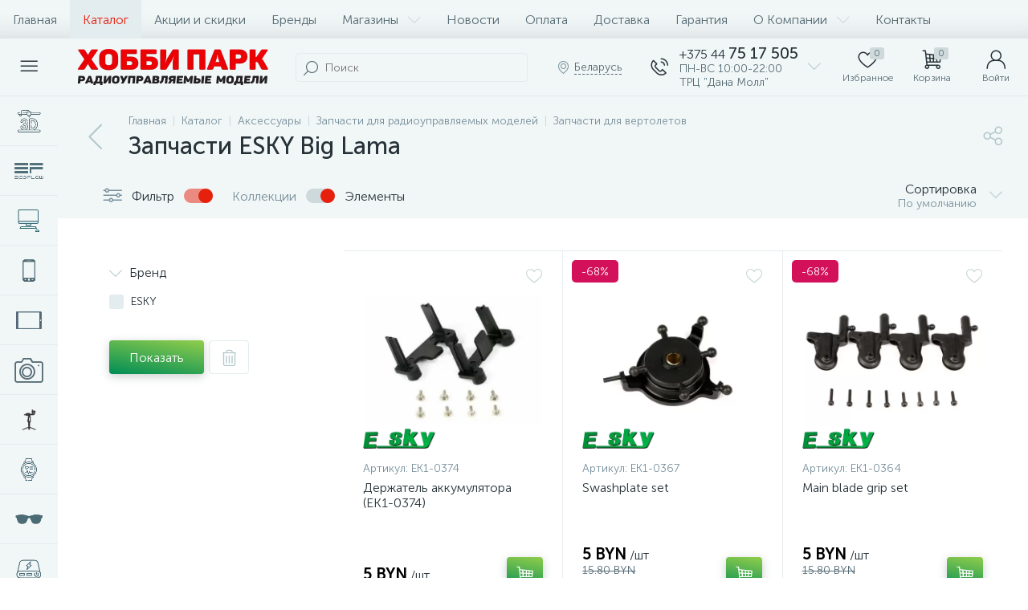

--- FILE ---
content_type: text/html; charset=UTF-8
request_url: https://hobbypark.by/catalog/esky_big_lama/
body_size: 49522
content:
<!DOCTYPE html>
<html lang="ru">
	<head>
 <!-- Google Tag Manager -->
<script>(function(w,d,s,l,i){w[l]=w[l]||[];w[l].push({'gtm.start':
new Date().getTime(),event:'gtm.js'});var f=d.getElementsByTagName(s)[0],
j=d.createElement(s),dl=l!='dataLayer'?'&l='+l:'';j.async=true;j.src=
'https://www.googletagmanager.com/gtm.js?id='+i+dl;f.parentNode.insertBefore(j,f);
})(window,document,'script','dataLayer','GTM-MKPT2LQP');</script>
<!-- End Google Tag Manager -->
<style>.__jivoMobileButton { bottom: 40px!important; } </style>

<!-- Meta Pixel Code -->
<script>
!function(f,b,e,v,n,t,s)
{if(f.fbq)return;n=f.fbq=function(){n.callMethod?
n.callMethod.apply(n,arguments):n.queue.push(arguments)};
if(!f._fbq)f._fbq=n;n.push=n;n.loaded=!0;n.version='2.0';
n.queue=[];t=b.createElement(e);t.async=!0;
t.src=v;s=b.getElementsByTagName(e)[0];
s.parentNode.insertBefore(t,s)}(window, document,'script',
'https://connect.facebook.net/en_US/fbevents.js');
fbq('init', '532870066322047');
fbq('track', 'PageView');
</script>
<noscript><img height="1" width="1" style="display:none"
src="https://www.facebook.com/tr?id=532870066322047&ev=PageView&noscript=1"
/></noscript>
<!-- End Meta Pixel Code --> <meta http-equiv="X-UA-Compatible" content="IE=edge" />
 <meta name="viewport" content="width=device-width, initial-scale=1, maximum-scale=1, user-scalable=no" />
 <link rel="preload" href="/local/templates/enext/fonts/MuseoSansCyrl-300.woff2" as="font" type="font/woff2" crossorigin />
 <link rel="preload" href="/local/templates/enext/fonts/MuseoSansCyrl-500.woff2" as="font" type="font/woff2" crossorigin />
 <link rel="preload" href="/local/templates/enext/fonts/MuseoSansCyrl-700.woff2" as="font" type="font/woff2" crossorigin />
 <title>Запчасти ESKY Big Lama с доставкой по Минску и Беларуси - Хобби Парк</title>
 <meta http-equiv="Content-Type" content="text/html; charset=UTF-8" />
<meta name="robots" content="index, follow" />
<meta name="description" content="Большой выбор радиоуправляемых игрушек Запчасти ESKY Big Lama цены от первого поставщика Хобби Парк! Гарантия, Доставка, Ремонт! Оптом и в Розницу!" />
<link href="/bitrix/js/altop.enext/intlTelInput/css/intlTelInput.min.css?167542067118587" type="text/css" rel="stylesheet" />
<link href="/bitrix/js/ui/design-tokens/dist/ui.design-tokens.css?172424136526358" type="text/css" rel="stylesheet" />
<link href="/bitrix/js/ui/fonts/opensans/ui.font.opensans.css?16705761642555" type="text/css" rel="stylesheet" />
<link href="/bitrix/js/main/popup/dist/main.popup.bundle.css?175100988531694" type="text/css" rel="stylesheet" />
<link href="/local/templates/enext/components/bitrix/catalog/.default/style.css?164447794317578" type="text/css" rel="stylesheet" />
<link href="/local/templates/enext/components/bitrix/catalog/.default/bitrix/catalog.smart.filter/.default/style.css?164447794318459" type="text/css" rel="stylesheet" />
<link href="/local/templates/enext/components/bitrix/catalog.section.list/catalog/style.css?164447794212127" type="text/css" rel="stylesheet" />
<link href="/local/templates/enext/components/bitrix/catalog.section/.default/style.css?16444779425680" type="text/css" rel="stylesheet" />
<link href="/local/templates/enext/components/bitrix/catalog.product.subscribe/.default/style.css?16444779431879" type="text/css" rel="stylesheet" />
<link href="/local/templates/enext/components/bitrix/catalog.item/.default/style.css?164447794356856" type="text/css" rel="stylesheet" />
<link href="/local/templates/enext/components/bitrix/sale.products.gift.section/.default/style.css?16444779423247" type="text/css" rel="stylesheet" />
<link href="/local/templates/enext/components/bitrix/catalog.product.subscribe/.default/style.min.css?16444779431674" type="text/css" rel="stylesheet" />
<link href="/local/templates/enext/css/animation.min.css?16444779423650" type="text/css" data-template-style="true" rel="stylesheet" />
<link href="/local/templates/enext/css/csshake-default.min.css?16444779423410" type="text/css" data-template-style="true" rel="stylesheet" />
<link href="/local/templates/enext/js/scrollbar/jquery.scrollbar.min.css?16444779422962" type="text/css" data-template-style="true" rel="stylesheet" />
<link href="/local/templates/enext/css/bootstrap.min.css?1688476478121340" type="text/css" data-template-style="true" rel="stylesheet" />
<link href="/local/templates/enext/css/uinext2020min.min.css?16444779423133" type="text/css" data-template-style="true" rel="stylesheet" />
<link href="/local/templates/enext/css/famin.min.css?1644477942912" type="text/css" data-template-style="true" rel="stylesheet" />
<link href="/local/templates/enext/css/efn/02-auto-efn.min.css?16444779423140" type="text/css" data-template-style="true" rel="stylesheet" />
<link href="/local/templates/enext/css/efn/05-electricity-efn.min.css?16444779422957" type="text/css" data-template-style="true" rel="stylesheet" />
<link href="/local/templates/enext/css/efn/06-hand-tools-efn.min.css?16444779421723" type="text/css" data-template-style="true" rel="stylesheet" />
<link href="/local/templates/enext/css/efn/14-sport-hobby-efn.min.css?16444779421950" type="text/css" data-template-style="true" rel="stylesheet" />
<link href="/local/templates/enext/css/efn/17-appliances-electronics-efn.min.css?16444779424894" type="text/css" data-template-style="true" rel="stylesheet" />
<link href="/local/templates/enext/css/efn/26-special-equipment-efn.min.css?16444779423395" type="text/css" data-template-style="true" rel="stylesheet" />
<link href="/local/templates/enext/components/bitrix/menu/horizontal_multilevel/style.css?16444779422634" type="text/css" data-template-style="true" rel="stylesheet" />
<link href="/local/templates/enext/components/arturgolubev/search.title/altop_visual/style.css?16085422493401" type="text/css" data-template-style="true" rel="stylesheet" />
<link href="/local/templates/enext/components/bitrix/sale.location.selector.search/slide_panel/style.min.css?16444779423329" type="text/css" data-template-style="true" rel="stylesheet" />
<link href="/local/templates/enext/components/bitrix/menu/user_menu/style.css?16444779422580" type="text/css" data-template-style="true" rel="stylesheet" />
<link href="/local/templates/enext/components/bitrix/menu/catalog_menu_interface_2_0_1/style.css?164447794230660" type="text/css" data-template-style="true" rel="stylesheet" />
<link href="/local/templates/enext/components/bitrix/catalog.compare.list/.default/style.css?16444779432772" type="text/css" data-template-style="true" rel="stylesheet" />
<link href="/local/templates/enext/styles.css?168847148511676" type="text/css" data-template-style="true" rel="stylesheet" />
<link href="/local/templates/enext/template_styles.css?172614492046269" type="text/css" data-template-style="true" rel="stylesheet" />
<link href="/local/templates/enext/colors.min.css?164447794359745" type="text/css" data-template-style="true" rel="stylesheet" />
<link href="/local/templates/enext/schemes/CUSTOM_s1/colors.min.css?164439151642629" type="text/css" data-template-style="true" rel="stylesheet" />
<link href="/local/templates/enext/custom.css?1688471424145" type="text/css" data-template-style="true" rel="stylesheet" />
<script>if(!window.BX)window.BX={};if(!window.BX.message)window.BX.message=function(mess){if(typeof mess==='object'){for(let i in mess) {BX.message[i]=mess[i];} return true;}};</script>
<script>(window.BX||top.BX).message({"JS_CORE_LOADING":"Загрузка...","JS_CORE_NO_DATA":"- Нет данных -","JS_CORE_WINDOW_CLOSE":"Закрыть","JS_CORE_WINDOW_EXPAND":"Развернуть","JS_CORE_WINDOW_NARROW":"Свернуть в окно","JS_CORE_WINDOW_SAVE":"Сохранить","JS_CORE_WINDOW_CANCEL":"Отменить","JS_CORE_WINDOW_CONTINUE":"Продолжить","JS_CORE_H":"ч","JS_CORE_M":"м","JS_CORE_S":"с","JSADM_AI_HIDE_EXTRA":"Скрыть лишние","JSADM_AI_ALL_NOTIF":"Показать все","JSADM_AUTH_REQ":"Требуется авторизация!","JS_CORE_WINDOW_AUTH":"Войти","JS_CORE_IMAGE_FULL":"Полный размер"});</script>

<script src="/bitrix/js/main/core/core.js?1755694891511455"></script>

<script>BX.Runtime.registerExtension({"name":"main.core","namespace":"BX","loaded":true});</script>
<script>BX.setJSList(["\/bitrix\/js\/main\/core\/core_ajax.js","\/bitrix\/js\/main\/core\/core_promise.js","\/bitrix\/js\/main\/polyfill\/promise\/js\/promise.js","\/bitrix\/js\/main\/loadext\/loadext.js","\/bitrix\/js\/main\/loadext\/extension.js","\/bitrix\/js\/main\/polyfill\/promise\/js\/promise.js","\/bitrix\/js\/main\/polyfill\/find\/js\/find.js","\/bitrix\/js\/main\/polyfill\/includes\/js\/includes.js","\/bitrix\/js\/main\/polyfill\/matches\/js\/matches.js","\/bitrix\/js\/ui\/polyfill\/closest\/js\/closest.js","\/bitrix\/js\/main\/polyfill\/fill\/main.polyfill.fill.js","\/bitrix\/js\/main\/polyfill\/find\/js\/find.js","\/bitrix\/js\/main\/polyfill\/matches\/js\/matches.js","\/bitrix\/js\/main\/polyfill\/core\/dist\/polyfill.bundle.js","\/bitrix\/js\/main\/core\/core.js","\/bitrix\/js\/main\/polyfill\/intersectionobserver\/js\/intersectionobserver.js","\/bitrix\/js\/main\/lazyload\/dist\/lazyload.bundle.js","\/bitrix\/js\/main\/polyfill\/core\/dist\/polyfill.bundle.js","\/bitrix\/js\/main\/parambag\/dist\/parambag.bundle.js"]);
</script>
<script>BX.Runtime.registerExtension({"name":"ui.dexie","namespace":"BX.DexieExport","loaded":true});</script>
<script>BX.Runtime.registerExtension({"name":"ls","namespace":"window","loaded":true});</script>
<script>BX.Runtime.registerExtension({"name":"fx","namespace":"window","loaded":true});</script>
<script>BX.Runtime.registerExtension({"name":"fc","namespace":"window","loaded":true});</script>
<script>BX.Runtime.registerExtension({"name":"pull.protobuf","namespace":"BX","loaded":true});</script>
<script>BX.Runtime.registerExtension({"name":"rest.client","namespace":"window","loaded":true});</script>
<script>(window.BX||top.BX).message({"pull_server_enabled":"N","pull_config_timestamp":0,"shared_worker_allowed":"Y","pull_guest_mode":"N","pull_guest_user_id":0,"pull_worker_mtime":1751009997});(window.BX||top.BX).message({"PULL_OLD_REVISION":"Для продолжения корректной работы с сайтом необходимо перезагрузить страницу."});</script>
<script>BX.Runtime.registerExtension({"name":"pull.client","namespace":"BX","loaded":true});</script>
<script>BX.Runtime.registerExtension({"name":"pull","namespace":"window","loaded":true});</script>
<script>BX.Runtime.registerExtension({"name":"jquery2","namespace":"window","loaded":true});</script>
<script>(window.BX||top.BX).message({"ENEXT_ITI_COUNTRY_AF":"Афганистан","ENEXT_ITI_COUNTRY_AL":"Албания","ENEXT_ITI_COUNTRY_DZ":"Алжир","ENEXT_ITI_COUNTRY_AS":"Американское Самоа","ENEXT_ITI_COUNTRY_AD":"Андорра","ENEXT_ITI_COUNTRY_AO":"Ангола","ENEXT_ITI_COUNTRY_AI":"Ангилья","ENEXT_ITI_COUNTRY_AG":"Антигуа и Барбуда","ENEXT_ITI_COUNTRY_AR":"Аргентина","ENEXT_ITI_COUNTRY_AM":"Армения","ENEXT_ITI_COUNTRY_AW":"Аруба","ENEXT_ITI_COUNTRY_AU":"Австралия","ENEXT_ITI_COUNTRY_AT":"Австрия","ENEXT_ITI_COUNTRY_AZ":"Азербайджан","ENEXT_ITI_COUNTRY_BS":"Багамские о-ва","ENEXT_ITI_COUNTRY_BH":"Бахрейн","ENEXT_ITI_COUNTRY_BD":"Бангладеш","ENEXT_ITI_COUNTRY_BB":"Барбадос","ENEXT_ITI_COUNTRY_BY":"Беларусь","ENEXT_ITI_COUNTRY_BE":"Бельгия","ENEXT_ITI_COUNTRY_BZ":"Белиз","ENEXT_ITI_COUNTRY_BJ":"Бенин","ENEXT_ITI_COUNTRY_BM":"Бермудские острова","ENEXT_ITI_COUNTRY_BT":"Бутан","ENEXT_ITI_COUNTRY_BO":"Боливия","ENEXT_ITI_COUNTRY_BA":"Босния и Герцеговина","ENEXT_ITI_COUNTRY_BW":"Ботсвана","ENEXT_ITI_COUNTRY_BR":"Бразилия","ENEXT_ITI_COUNTRY_IO":"Британская тер. в ИО","ENEXT_ITI_COUNTRY_VG":"Виргинские острова","ENEXT_ITI_COUNTRY_BN":"Бруней","ENEXT_ITI_COUNTRY_BG":"Болгария","ENEXT_ITI_COUNTRY_BF":"Буркина-Фасо","ENEXT_ITI_COUNTRY_BI":"Бурунди","ENEXT_ITI_COUNTRY_KH":"Камбоджа","ENEXT_ITI_COUNTRY_CM":"Камерун","ENEXT_ITI_COUNTRY_CA":"Канада","ENEXT_ITI_COUNTRY_CV":"Кабо-Верде","ENEXT_ITI_COUNTRY_BQ":"Карибские Нидерланды","ENEXT_ITI_COUNTRY_KY":"Каймановы острова","ENEXT_ITI_COUNTRY_CF":"ЦАР","ENEXT_ITI_COUNTRY_TD":"Чад","ENEXT_ITI_COUNTRY_CL":"Чили","ENEXT_ITI_COUNTRY_CN":"Китай","ENEXT_ITI_COUNTRY_CX":"Остров Рождества","ENEXT_ITI_COUNTRY_CC":"Кокосовые острова","ENEXT_ITI_COUNTRY_CO":"Колумбия","ENEXT_ITI_COUNTRY_KM":"Коморские острова","ENEXT_ITI_COUNTRY_CD":"Конго (ДРК)","ENEXT_ITI_COUNTRY_CG":"Конго (Республика)","ENEXT_ITI_COUNTRY_CK":"Острова Кука","ENEXT_ITI_COUNTRY_CR":"Коста Рика","ENEXT_ITI_COUNTRY_CI":"Кот-д\u0027Ивуар","ENEXT_ITI_COUNTRY_HR":"Хорватия","ENEXT_ITI_COUNTRY_CU":"Куба","ENEXT_ITI_COUNTRY_CW":"Курасао","ENEXT_ITI_COUNTRY_CY":"Кипр","ENEXT_ITI_COUNTRY_CZ":"Чехия","ENEXT_ITI_COUNTRY_DK":"Дания","ENEXT_ITI_COUNTRY_DJ":"Джибути","ENEXT_ITI_COUNTRY_DM":"Доминика","ENEXT_ITI_COUNTRY_DO":"Доминикана","ENEXT_ITI_COUNTRY_EC":"Эквадор","ENEXT_ITI_COUNTRY_EG":"Египет","ENEXT_ITI_COUNTRY_SV":"Сальвадор","ENEXT_ITI_COUNTRY_GQ":"Экваториальная Гвинея","ENEXT_ITI_COUNTRY_ER":"Эритрея","ENEXT_ITI_COUNTRY_EE":"Эстония","ENEXT_ITI_COUNTRY_ET":"Эфиопия","ENEXT_ITI_COUNTRY_FK":"Фолклендские острова","ENEXT_ITI_COUNTRY_FO":"Фарерские острова","ENEXT_ITI_COUNTRY_FJ":"Фиджи","ENEXT_ITI_COUNTRY_FI":"Финляндия","ENEXT_ITI_COUNTRY_FR":"Франция","ENEXT_ITI_COUNTRY_GF":"Французская Гвиана","ENEXT_ITI_COUNTRY_PF":"Французская Полинезия","ENEXT_ITI_COUNTRY_GA":"Габон","ENEXT_ITI_COUNTRY_GM":"Гамбия","ENEXT_ITI_COUNTRY_GE":"Грузия","ENEXT_ITI_COUNTRY_DE":"Германия","ENEXT_ITI_COUNTRY_GH":"Гана","ENEXT_ITI_COUNTRY_GI":"Гибралтар","ENEXT_ITI_COUNTRY_GR":"Греция","ENEXT_ITI_COUNTRY_GL":"Гренландия","ENEXT_ITI_COUNTRY_GD":"Гренада","ENEXT_ITI_COUNTRY_GP":"Гваделупа","ENEXT_ITI_COUNTRY_GU":"Гуам","ENEXT_ITI_COUNTRY_GT":"Гватемала","ENEXT_ITI_COUNTRY_GG":"Гернси","ENEXT_ITI_COUNTRY_GN":"Гвинея","ENEXT_ITI_COUNTRY_GW":"Гвинея-Бисау","ENEXT_ITI_COUNTRY_GY":"Гайана","ENEXT_ITI_COUNTRY_HT":"Гаити","ENEXT_ITI_COUNTRY_HN":"Гондурас","ENEXT_ITI_COUNTRY_HK":"Гонконг","ENEXT_ITI_COUNTRY_HU":"Венгрия","ENEXT_ITI_COUNTRY_IS":"Исландия","ENEXT_ITI_COUNTRY_IN":"Индия","ENEXT_ITI_COUNTRY_ID":"Индонезия","ENEXT_ITI_COUNTRY_IR":"Иран","ENEXT_ITI_COUNTRY_IQ":"Ирак","ENEXT_ITI_COUNTRY_IE":"Ирландия","ENEXT_ITI_COUNTRY_IM":"Остров Мэн","ENEXT_ITI_COUNTRY_IL":"Израиль","ENEXT_ITI_COUNTRY_IT":"Италия","ENEXT_ITI_COUNTRY_JM":"Ямайка","ENEXT_ITI_COUNTRY_JP":"Япония","ENEXT_ITI_COUNTRY_JE":"Джерси","ENEXT_ITI_COUNTRY_JO":"Иордания","ENEXT_ITI_COUNTRY_KZ":"Казахстан","ENEXT_ITI_COUNTRY_KE":"Кения","ENEXT_ITI_COUNTRY_KI":"Кирибати","ENEXT_ITI_COUNTRY_XK":"Косово","ENEXT_ITI_COUNTRY_KW":"Кувейт","ENEXT_ITI_COUNTRY_KG":"Киргизия","ENEXT_ITI_COUNTRY_LA":"Лаос","ENEXT_ITI_COUNTRY_LV":"Латвия","ENEXT_ITI_COUNTRY_LB":"Ливан","ENEXT_ITI_COUNTRY_LS":"Лесото","ENEXT_ITI_COUNTRY_LR":"Либерия","ENEXT_ITI_COUNTRY_LY":"Ливия","ENEXT_ITI_COUNTRY_LI":"Лихтенштейн","ENEXT_ITI_COUNTRY_LT":"Литва","ENEXT_ITI_COUNTRY_LU":"Люксембург","ENEXT_ITI_COUNTRY_MO":"Макао","ENEXT_ITI_COUNTRY_MK":"Македония","ENEXT_ITI_COUNTRY_MG":"Мадагаскар","ENEXT_ITI_COUNTRY_MW":"Малави","ENEXT_ITI_COUNTRY_MY":"Малайзия","ENEXT_ITI_COUNTRY_MV":"Мальдивы","ENEXT_ITI_COUNTRY_ML":"Мали","ENEXT_ITI_COUNTRY_MT":"Мальта","ENEXT_ITI_COUNTRY_MH":"Маршалловы острова","ENEXT_ITI_COUNTRY_MQ":"Мартиника","ENEXT_ITI_COUNTRY_MR":"Мавритания","ENEXT_ITI_COUNTRY_MU":"Маврикий","ENEXT_ITI_COUNTRY_YT":"Майотта","ENEXT_ITI_COUNTRY_MX":"Мексика","ENEXT_ITI_COUNTRY_FM":"Микронезия","ENEXT_ITI_COUNTRY_MD":"Молдова","ENEXT_ITI_COUNTRY_MC":"Монако","ENEXT_ITI_COUNTRY_MN":"Монголия","ENEXT_ITI_COUNTRY_ME":"Черногория","ENEXT_ITI_COUNTRY_MS":"Монсеррат","ENEXT_ITI_COUNTRY_MA":"Марокко","ENEXT_ITI_COUNTRY_MZ":"Мозамбик","ENEXT_ITI_COUNTRY_MM":"Мьянма","ENEXT_ITI_COUNTRY_NA":"Намибия","ENEXT_ITI_COUNTRY_NR":"Науру","ENEXT_ITI_COUNTRY_NP":"Непал","ENEXT_ITI_COUNTRY_NL":"Нидерланды","ENEXT_ITI_COUNTRY_NC":"Новая Каледония","ENEXT_ITI_COUNTRY_NZ":"Новая Зеландия","ENEXT_ITI_COUNTRY_NI":"Никарагуа","ENEXT_ITI_COUNTRY_NE":"Нигер","ENEXT_ITI_COUNTRY_NG":"Нигерия","ENEXT_ITI_COUNTRY_NU":"Ниуэ","ENEXT_ITI_COUNTRY_NF":"Остров Норфолк","ENEXT_ITI_COUNTRY_KP":"Северная Корея","ENEXT_ITI_COUNTRY_MP":"СМО","ENEXT_ITI_COUNTRY_NO":"Норвегия","ENEXT_ITI_COUNTRY_OM":"Оман","ENEXT_ITI_COUNTRY_PK":"Пакистан","ENEXT_ITI_COUNTRY_PW":"Палау","ENEXT_ITI_COUNTRY_PS":"Палестина","ENEXT_ITI_COUNTRY_PA":"Панама","ENEXT_ITI_COUNTRY_PG":"Папуа - Новая Гвинея","ENEXT_ITI_COUNTRY_PY":"Парагвай","ENEXT_ITI_COUNTRY_PE":"Перу","ENEXT_ITI_COUNTRY_PH":"Филиппины","ENEXT_ITI_COUNTRY_PL":"Польша","ENEXT_ITI_COUNTRY_PT":"Португалия","ENEXT_ITI_COUNTRY_PR":"Пуэрто-Рико","ENEXT_ITI_COUNTRY_QA":"Катар","ENEXT_ITI_COUNTRY_RE":"Реюньон","ENEXT_ITI_COUNTRY_RO":"Румыния","ENEXT_ITI_COUNTRY_RU":"Россия","ENEXT_ITI_COUNTRY_RW":"Руанда","ENEXT_ITI_COUNTRY_BL":"Сен-Бартелеми","ENEXT_ITI_COUNTRY_SH":"Остров Святой Елены","ENEXT_ITI_COUNTRY_KN":"Сент-Китс и Невис","ENEXT_ITI_COUNTRY_LC":"Сент-Люсия","ENEXT_ITI_COUNTRY_MF":"Сен-Мартен","ENEXT_ITI_COUNTRY_PM":"Сен-Пьер и Микелон","ENEXT_ITI_COUNTRY_VC":"Сент-Винсент и Гренадины","ENEXT_ITI_COUNTRY_WS":"Самоа","ENEXT_ITI_COUNTRY_SM":"Сан-Марино","ENEXT_ITI_COUNTRY_ST":"Сан-Томе и Принсипи","ENEXT_ITI_COUNTRY_SA":"Саудовская Аравия","ENEXT_ITI_COUNTRY_SN":"Сенегал","ENEXT_ITI_COUNTRY_RS":"Сербия","ENEXT_ITI_COUNTRY_SC":"Сейшельские острова","ENEXT_ITI_COUNTRY_SL":"Сьерра-Леоне","ENEXT_ITI_COUNTRY_SG":"Сингапур","ENEXT_ITI_COUNTRY_SX":"Синт-Мартен","ENEXT_ITI_COUNTRY_SK":"Словакия","ENEXT_ITI_COUNTRY_SI":"Словения","ENEXT_ITI_COUNTRY_SB":"Соломоновы острова","ENEXT_ITI_COUNTRY_SO":"Сомали","ENEXT_ITI_COUNTRY_ZA":"Южная Африка","ENEXT_ITI_COUNTRY_KR":"Южная Корея","ENEXT_ITI_COUNTRY_SS":"Южный Судан","ENEXT_ITI_COUNTRY_ES":"Испания","ENEXT_ITI_COUNTRY_LK":"Шри-Ланка","ENEXT_ITI_COUNTRY_SD":"Судан","ENEXT_ITI_COUNTRY_SR":"Суринам","ENEXT_ITI_COUNTRY_SJ":"Шпицберген и Ян Майен","ENEXT_ITI_COUNTRY_SZ":"Свазиленд","ENEXT_ITI_COUNTRY_SE":"Швеция","ENEXT_ITI_COUNTRY_CH":"Швейцария","ENEXT_ITI_COUNTRY_SY":"Сирия","ENEXT_ITI_COUNTRY_TW":"Тайвань","ENEXT_ITI_COUNTRY_TJ":"Таджикистан","ENEXT_ITI_COUNTRY_TZ":"Танзания","ENEXT_ITI_COUNTRY_TH":"Таиланд","ENEXT_ITI_COUNTRY_TL":"Восточный Тимор","ENEXT_ITI_COUNTRY_TG":"Того","ENEXT_ITI_COUNTRY_TK":"Токелау","ENEXT_ITI_COUNTRY_TO":"Тонга","ENEXT_ITI_COUNTRY_TT":"Тринидад и Тобаго","ENEXT_ITI_COUNTRY_TN":"Тунис","ENEXT_ITI_COUNTRY_TR":"Турция","ENEXT_ITI_COUNTRY_TM":"Туркменистан","ENEXT_ITI_COUNTRY_TC":"Острова Теркс и Кайкос","ENEXT_ITI_COUNTRY_TV":"Тувалу","ENEXT_ITI_COUNTRY_VI":"Виргинские острова США","ENEXT_ITI_COUNTRY_UG":"Уганда","ENEXT_ITI_COUNTRY_UA":"Украина","ENEXT_ITI_COUNTRY_AE":"ОАЭ","ENEXT_ITI_COUNTRY_GB":"Великобритания","ENEXT_ITI_COUNTRY_US":"США","ENEXT_ITI_COUNTRY_UY":"Уругвай","ENEXT_ITI_COUNTRY_UZ":"Узбекистан","ENEXT_ITI_COUNTRY_VU":"Вануату","ENEXT_ITI_COUNTRY_VA":"Ватикан","ENEXT_ITI_COUNTRY_VE":"Венесуэла","ENEXT_ITI_COUNTRY_VN":"Вьетнам","ENEXT_ITI_COUNTRY_WF":"Уоллис и Футуна","ENEXT_ITI_COUNTRY_EH":"Западная Сахара","ENEXT_ITI_COUNTRY_YE":"Йемен","ENEXT_ITI_COUNTRY_ZM":"Замбия","ENEXT_ITI_COUNTRY_ZW":"Зимбабве","ENEXT_ITI_COUNTRY_AX":"Аландские острова"});</script>
<script>BX.Runtime.registerExtension({"name":"enextIntlTelInput","namespace":"window","loaded":true});</script>
<script>BX.Runtime.registerExtension({"name":"ui.design-tokens","namespace":"window","loaded":true});</script>
<script>BX.Runtime.registerExtension({"name":"ui.fonts.opensans","namespace":"window","loaded":true});</script>
<script>BX.Runtime.registerExtension({"name":"main.popup","namespace":"BX.Main","loaded":true});</script>
<script>BX.Runtime.registerExtension({"name":"popup","namespace":"window","loaded":true});</script>
<script type="extension/settings" data-extension="currency.currency-core">{"region":"by"}</script>
<script>BX.Runtime.registerExtension({"name":"currency.currency-core","namespace":"BX.Currency","loaded":true});</script>
<script>BX.Runtime.registerExtension({"name":"currency","namespace":"window","loaded":true});</script>
<script>(window.BX||top.BX).message({"LANGUAGE_ID":"ru","FORMAT_DATE":"DD.MM.YYYY","FORMAT_DATETIME":"DD.MM.YYYY HH:MI:SS","COOKIE_PREFIX":"BITRIX_SM","SERVER_TZ_OFFSET":"10800","UTF_MODE":"Y","SITE_ID":"s1","SITE_DIR":"\/","USER_ID":"","SERVER_TIME":1768839124,"USER_TZ_OFFSET":0,"USER_TZ_AUTO":"Y","bitrix_sessid":"927a297466f0447cfcea223b1fbca45e"});</script>


<script src="/bitrix/js/ui/dexie/dist/dexie.bundle.js?1751010037218847"></script>
<script src="/bitrix/js/main/core/core_ls.js?17369231834201"></script>
<script src="/bitrix/js/main/core/core_fx.js?155437688616888"></script>
<script src="/bitrix/js/main/core/core_frame_cache.js?175101006916945"></script>
<script src="/bitrix/js/pull/protobuf/protobuf.js?1595939410274055"></script>
<script src="/bitrix/js/pull/protobuf/model.js?159593941070928"></script>
<script src="/bitrix/js/rest/client/rest.client.js?160225198017414"></script>
<script src="/bitrix/js/pull/client/pull.client.js?175100999983861"></script>
<script src="/bitrix/js/main/jquery/jquery-2.2.4.min.js?167057622685578"></script>
<script src="/bitrix/js/altop.enext/intlTelInput/intlTelInput.min.js?161967600036995"></script>
<script src="/bitrix/js/main/popup/dist/main.popup.bundle.js?1762330030119952"></script>
<script src="/bitrix/js/currency/currency-core/dist/currency-core.bundle.js?17242412558800"></script>
<script src="/bitrix/js/currency/core_currency.js?17242412551181"></script>
<script src="/bitrix/js/arturgolubev.ecommerce/script_v2.js?1598621181897"></script>

<!-- BEGIN JIVOSITE CODE -->
 <script type='text/javascript'>
 (function(){
 var widget_id = 'vAdv11vVyC';
 var s = document.createElement('script');
 s.type = 'text/javascript';
 s.async = true;
 s.src = '//code.jivosite.com/script/widget/'+widget_id;
 var ss = document.getElementsByTagName('script')[0];
 ss.parentNode.insertBefore(s, ss);
 })();
 </script>
 <!-- END JIVOSITE CODE -->

<link rel='preload' href='/local/templates/enext/fonts/uinext2020min.woff' as='font' type='font/woff' crossorigin />
<link rel='preload' href='/local/templates/enext/fonts/famin.woff' as='font' type='font/woff' crossorigin />
<link rel='preload' href='/local/templates/enext/fonts/efn/02-auto-efn.woff' as='font' type='font/woff' crossorigin />
<link rel='preload' href='/local/templates/enext/fonts/efn/05-electricity-efn.woff' as='font' type='font/woff' crossorigin />
<link rel='preload' href='/local/templates/enext/fonts/efn/06-hand-tools-efn.woff' as='font' type='font/woff' crossorigin />
<link rel='preload' href='/local/templates/enext/fonts/efn/14-sport-hobby-efn.woff' as='font' type='font/woff' crossorigin />
<link rel='preload' href='/local/templates/enext/fonts/efn/17-appliances-electronics-efn.woff' as='font' type='font/woff' crossorigin />
<link rel='preload' href='/local/templates/enext/fonts/efn/26-special-equipment-efn.woff' as='font' type='font/woff' crossorigin />
<link rel='icon' type='image/png' href='/upload/enext/e5e/icon.png' />
<link rel='apple-touch-icon' href='/upload/enext/e5e/icon.png' />
<link rel='apple-touch-icon' sizes='180x180' href='/upload/enext/e5e/icon.png' />
<meta name='theme-color' content='#e5200d' />
<meta name='msapplication-navbutton-color' content='#e5200d' />
<meta name='apple-mobile-web-app-status-bar-style' content='#e5200d' />
<meta property="ya:interaction" content="XML_FORM" />
<meta property="ya:interaction:url" content="https://hobbypark.by/catalog/esky_big_lama/?mode=xml" />
<meta property='og:title' content='Запчасти ESKY Big Lama' />
<meta property='og:description' content='Большой выбор радиоуправляемых игрушек Запчасти ESKY Big Lama цены от первого поставщика Хобби Парк! Гарантия, Доставка, Ремонт! Оптом и в Розницу!' />
<meta property='og:url' content='https://hobbypark.by/catalog/esky_big_lama/' />
<meta property='og:image' content='https://hobbypark.by/upload/iblock/3d0/fireshot-capture-127-_-esky_big_lama_1ye_enl.jpg-_550_370_-_-http_www.radioigri.ru_published_.png' />
<meta property='og:image:width' content='616' />
<meta property='og:image:height' content='319' />
<link rel='image_src' href='https://hobbypark.by/upload/iblock/3d0/fireshot-capture-127-_-esky_big_lama_1ye_enl.jpg-_550_370_-_-http_www.radioigri.ru_published_.png' />



<script src="/local/templates/enext/js/bootstrap.min.js?164447794237045"></script>
<script src="/local/templates/enext/js/formValidation.min.js?1644477942129735"></script>
<script src="/local/templates/enext/js/inputmask.min.js?1644477942115795"></script>
<script src="/local/templates/enext/js/jquery.hoverIntent.min.js?16444779421753"></script>
<script src="/local/templates/enext/js/moremenu.min.js?16444779421406"></script>
<script src="/local/templates/enext/js/scrollbar/jquery.scrollbar.min.js?164447794212227"></script>
<script src="/local/templates/enext/js/main.min.js?164447794218010"></script>
<script src="/local/templates/enext/js/custom.js?164447794239"></script>
<script src="/local/templates/enext/components/bitrix/menu/horizontal_multilevel/script.js?16444779423028"></script>
<script src="/local/templates/enext/components/bitrix/news.list/header_contacts/script.js?164447794328684"></script>
<script src="/bitrix/components/arturgolubev/search.title/script.js?17634744889674"></script>
<script src="/local/templates/enext/components/arturgolubev/search.title/altop_visual/script.js?17636338456657"></script>
<script src="/bitrix/components/altop/geo.location.enext/templates/.default/script.js?16196760004715"></script>
<script src="/bitrix/components/altop/sale.basket.basket.line/templates/.default/script.js?16196760007595"></script>
<script src="/bitrix/components/altop/user.enext/templates/.default/script.js?16197660315908"></script>
<script src="/local/templates/enext/components/bitrix/menu/catalog_menu_interface_2_0_1/script.js?164447794212159"></script>
<script src="/local/templates/enext/components/bitrix/catalog.compare.list/.default/script.js?16444779431125"></script>
<script src="/local/templates/enext/components/bitrix/catalog.products.viewed/.default/script.js?16444779421318"></script>
<script src="/bitrix/components/altop/forms.enext/templates/feedback/script.js?16298875408828"></script>
<script src="/local/templates/enext/components/bitrix/catalog/.default/script.js?164447794311691"></script>
<script src="/local/templates/enext/components/bitrix/catalog/.default/bitrix/catalog.smart.filter/.default/script.js?164447794331878"></script>
<script src="/local/templates/enext/components/bitrix/catalog.section/.default/script.js?16444779429370"></script>
<script src="/local/templates/enext/components/bitrix/catalog.item/.default/script.js?1644477943114681"></script>
<script src="/local/templates/enext/components/bitrix/sale.products.gift.section/.default/script.js?16444779425141"></script>

	<meta property="og:type" content="website" /></head>
	<body class="slide-menu-interface-2-0-1-inner smart-filter-view-left smart-filter-view-left-active" data-img-webp="true">
 <!-- Google Tag Manager (noscript) -->
<noscript><iframe src="https://www.googletagmanager.com/ns.html?id=GTM-MKPT2LQP"
height="0" width="0" style="display:none;visibility:hidden"></iframe></noscript>
<!-- End Google Tag Manager (noscript) -->


<style>
.youtube {
max-width: 100%;
}
</style><!--'start_frame_cache_4TgThD'--><!--'end_frame_cache_4TgThD'--> <div class="page-wrapper">
 <div class="hidden-xs hidden-sm hidden-print top-menu-wrapper">
 <div class="top-menu">
 
<ul class="horizontal-multilevel-menu" id="horizontal-multilevel-menu-obbx_3951543183_LkGdQn"> 
	<li><a href="/">Главная</a></li>
 <li class='active'>
 <a href="/catalog/">Каталог</a>
 </li>
 <li>
 <a href="/promotions/">Акции и скидки</a>
 </li>
 <li>
 <a href="/brands/">Бренды</a>
 </li>
 <li data-entity="dropdown">
 <a href="/places/">Магазины <i class="icon-arrow-down"></i></a>
 <ul class="horizontal-multilevel-dropdown-menu" data-entity="dropdown-menu">
 <li>
 <a href="/places/dealers/">Наши дилеры</a>
 </li>
 </ul></li> <li>
 <a href="/news/">Новости</a>
 </li>
 <li>
 <a href="/payments/">Оплата</a>
 </li>
 <li>
 <a href="/delivery/">Доставка</a>
 </li>
 <li>
 <a href="/warranty/">Гарантия</a>
 </li>
 <li data-entity="dropdown">
 <a href="/about/">О Компании <i class="icon-arrow-down"></i></a>
 <ul class="horizontal-multilevel-dropdown-menu" data-entity="dropdown-menu">
 <li>
 <a href="/about/partners_opt/">Оптовым покупателям</a>
 </li>
 <li>
 <a href="/about/reviews/">Отзывы о компании</a>
 </li>
 <li>
 <a href="/about/details/">Реквизиты</a>
 </li>
 </ul></li> <li>
 <a href="/contacts/">Контакты</a>
 </li>
 </ul>

<script type="text/javascript"> 
	var obbx_3951543183_LkGdQn = new JCHorizontalMultilevelMenu({
 container: 'horizontal-multilevel-menu-obbx_3951543183_LkGdQn'
	});
</script> </div>
 </div>
 <div class="hidden-print top-panel-wrapper"> 
 <div class="top-panel">
 <div class="top-panel__cols">
 <div class="top-panel__col top-panel__thead"> 
 <div class="top-panel__cols"> 
 <div class="top-panel__col top-panel__menu-icon-container" data-entity="menu-icon">
 <i class="icon-menu"></i>
 </div>
 
 <div class="top-panel__col top-panel__logo">
 <a href="/"><img src="/upload/Logo_hp.webp?1623739622"></a> </div>
 
<script type="text/javascript">
	BX.message({ 
 HEADER_CONTACTS_TITLE: 'Контакты',
 HEADER_CONTACTS_ITEM_TODAY: 'Сегодня',
 HEADER_CONTACTS_ITEM_24_HOURS: 'Круглосуточно',
 HEADER_CONTACTS_ITEM_OFF: 'Выходной',
 HEADER_CONTACTS_ITEM_BREAK: 'Перерыв',
 HEADER_CONTACTS_SEE_REVIEWS: 'Смотреть отзывы',
 HEADER_CONTACTS_ADD_REVIEW: 'Оставить первый отзыв',
 HEADER_CONTACTS_CALLBACK: 'Заказать звонок',
 HEADER_CONTACTS_TEMPLATE_PATH: '/local/templates/enext/components/bitrix/news.list/header_contacts'
	});
</script>


	<div class="top-panel__col top-panel__contacts">
 <a class="top-panel__contacts-block" id="bx_3218110189_14628" href="javascript:void(0)">
 <span class="top-panel__contacts-icon"><i class="icon-phone-call"></i></span>
 <span class="top-panel__contacts-caption hidden-xs hidden-sm">
 <span class="top-panel__contacts-title"><span>+375 44 </span> 75 17 505</span>
 <span class="top-panel__contacts-descr">ПН-ВС 10:00-22:00 <br>
 ТРЦ "Дана Молл"</span>
 </span>
 <span class="top-panel__contacts-icon hidden-xs hidden-sm"><i class="icon-arrow-down"></i></span>
 </a>
 <script type="text/javascript">
 var obbx_3218110189_14628 = new JCNewsListHeaderContacts({'ITEM':{'NAME':'ООО &quot;Хобби-Парк&quot; ','PREVIEW_PICTURE':'/upload/iblock/8b7/31664f46b0540e838bd816183c5aeb35.png','ADDRESS':'','MAP':'','TIMEZONE':'+3','WORKING_HOURS':{'MON':{'WORK_START':'10:00','WORK_END':'22:00','BREAK_START':'','BREAK_END':'','NAME':'ПН'},'TUE':{'WORK_START':'10:00','WORK_END':'22:00','BREAK_START':'','BREAK_END':'','NAME':'ВТ'},'WED':{'WORK_START':'10:00','WORK_END':'22:00','BREAK_START':'','BREAK_END':'','NAME':'СР'},'THU':{'WORK_START':'10:00','WORK_END':'22:00','BREAK_START':'','BREAK_END':'','NAME':'ЧТ'},'FRI':{'WORK_START':'10:00','WORK_END':'22:00','BREAK_START':'','BREAK_END':'','NAME':'ПТ'},'SAT':{'WORK_START':'10:00','WORK_END':'22:00','BREAK_START':'','BREAK_END':'','NAME':'СБ'},'SUN':{'WORK_START':'10:00','WORK_END':'22:00','BREAK_START':'','BREAK_END':'','NAME':'ВС'}},'PHONE':{'VALUE':['+375 29 75 17 505','+375 44 75 17 505','+375 33 9001-001','+375 44 75 15 505','+375 17 370-70-70'],'DESCRIPTION':['ТРЦ &quot;Дана Молл&quot;','ТРЦ &quot;Дана Молл&quot;','DJI-STORE','ТЦ &quot;GreenCity&quot;','Для юридических лиц']},'WHATSAPP':'','VIBER':'','TELEGRAM':'','INSTAGRAM':'','EMAIL':{'VALUE':['office@hobbypark.by'],'DESCRIPTION':['']},'SKYPE':''},'VISUAL':{'ID':'bx_3218110189_14628'},'PARAMETERS':'[base64].15c74145cee0ce20ac9a6293bc53bb704e278f14f88d6df4ede3c47de4846004','BTN_CALLBACK':true,'BTN_ADD_REVIEW':true,'REVIEWS_PAGE_LINK':'/about/reviews/','RATING_VALUE':'5.0','REVIEWS_COUNT':'9','REVIEWS_DECLENSION':'отзывов'});
 </script>
	</div>
 </div>
 </div>
 <div class="top-panel__col top-panel__tfoot">
 <div class="top-panel__cols"> 
 <div class="hidden-md hidden-lg top-panel__col top-panel__catalog-icon" data-entity="catalog-icon">
 <i class="icon-box-list"></i>
 <span class="top-panel__catalog-icon-title">Каталог</span>
 </div>
 
 <div class="top-panel__col top-panel__search-container">
 <a class="top-panel__search-btn hidden-md hidden-lg" href="javascript:void(0)" data-entity="showSearch">
 <span class="top-panel__search-btn-block">
 <i class="icon-search"></i>
 <span class="top-panel__search-btn-title">Поиск</span>
 </span>
 </a>
 <div class="top-panel__search hidden-xs hidden-sm">
 <div id="title-search">
 <form action="/catalog/"> 
 <input type="text" name="q" id="title-search-input" maxlength="50" autocomplete="off" placeholder="Поиск" value="" />
 <span class="title-search-icon"><i class="icon-search"></i></span>
 </form>
	</div>

<script>
	BX.ready(function(){
 new JCTitleSearchAT({
 'WAIT_IMAGE': '<div><span></span></div>',
 'AJAX_PAGE' : '/catalog/esky_big_lama/',
 'CONTAINER_ID': 'title-search',
 'INPUT_ID': 'title-search-input',
 'MIN_QUERY_LEN': 1
 });
	});
</script>

 </div>
 </div> 
 <div class="hidden-xs hidden-sm top-panel__col top-panel__geo-location">
 
<div class="top-panel__geo-location-block" id="geo-location-obbx_2802721151_AsrmUV">
	<i class="icon-map-marker"></i>
	<!--'start_frame_cache_geo-location-obbx_2802721151_AsrmUV'-->	<span data-entity="city">Беларусь</span>
	<!--'end_frame_cache_geo-location-obbx_2802721151_AsrmUV'--></div>


<script type="text/javascript">
	BX.message({
 GEO_LOCATION_SLIDE_PANEL_TITLE: 'Регион доставки'
	});
	BX.Sale.GeoLocationComponent.init({
 siteId: 's1',
 componentPath: '/bitrix/components/altop/geo.location.enext', 
 parameters: '[base64].f1b4084bae2d8778ae0727bff19ffb7ff088bc4ea30d15e67e40525d3ed2e394',
 container: 'geo-location-obbx_2802721151_AsrmUV'
	});
</script> </div>
 
<script type="text/javascript">
	BX.message({ 
 HEADER_CONTACTS_TITLE: 'Контакты',
 HEADER_CONTACTS_ITEM_TODAY: 'Сегодня',
 HEADER_CONTACTS_ITEM_24_HOURS: 'Круглосуточно',
 HEADER_CONTACTS_ITEM_OFF: 'Выходной',
 HEADER_CONTACTS_ITEM_BREAK: 'Перерыв',
 HEADER_CONTACTS_SEE_REVIEWS: 'Смотреть отзывы',
 HEADER_CONTACTS_ADD_REVIEW: 'Оставить первый отзыв',
 HEADER_CONTACTS_CALLBACK: 'Заказать звонок',
 HEADER_CONTACTS_TEMPLATE_PATH: '/local/templates/enext/components/bitrix/news.list/header_contacts'
	});
</script>


	<div class="top-panel__col top-panel__contacts">
 <a class="top-panel__contacts-block" id="bx_651765591_14628" href="javascript:void(0)">
 <span class="top-panel__contacts-icon"><i class="icon-phone-call"></i></span>
 <span class="top-panel__contacts-caption hidden-xs hidden-sm">
 <span class="top-panel__contacts-title"><span>+375 44 </span> 75 17 505</span>
 <span class="top-panel__contacts-descr">ПН-ВС 10:00-22:00 <br>
 ТРЦ "Дана Молл"</span>
 </span>
 <span class="top-panel__contacts-icon hidden-xs hidden-sm"><i class="icon-arrow-down"></i></span>
 </a>
 <script type="text/javascript">
 var obbx_651765591_14628 = new JCNewsListHeaderContacts({'ITEM':{'NAME':'ООО &quot;Хобби-Парк&quot; ','PREVIEW_PICTURE':'/upload/iblock/8b7/31664f46b0540e838bd816183c5aeb35.png','ADDRESS':'','MAP':'','TIMEZONE':'+3','WORKING_HOURS':{'MON':{'WORK_START':'10:00','WORK_END':'22:00','BREAK_START':'','BREAK_END':'','NAME':'ПН'},'TUE':{'WORK_START':'10:00','WORK_END':'22:00','BREAK_START':'','BREAK_END':'','NAME':'ВТ'},'WED':{'WORK_START':'10:00','WORK_END':'22:00','BREAK_START':'','BREAK_END':'','NAME':'СР'},'THU':{'WORK_START':'10:00','WORK_END':'22:00','BREAK_START':'','BREAK_END':'','NAME':'ЧТ'},'FRI':{'WORK_START':'10:00','WORK_END':'22:00','BREAK_START':'','BREAK_END':'','NAME':'ПТ'},'SAT':{'WORK_START':'10:00','WORK_END':'22:00','BREAK_START':'','BREAK_END':'','NAME':'СБ'},'SUN':{'WORK_START':'10:00','WORK_END':'22:00','BREAK_START':'','BREAK_END':'','NAME':'ВС'}},'PHONE':{'VALUE':['+375 29 75 17 505','+375 44 75 17 505','+375 33 9001-001','+375 44 75 15 505','+375 17 370-70-70'],'DESCRIPTION':['ТРЦ &quot;Дана Молл&quot;','ТРЦ &quot;Дана Молл&quot;','DJI-STORE','ТЦ &quot;GreenCity&quot;','Для юридических лиц']},'WHATSAPP':'','VIBER':'','TELEGRAM':'','INSTAGRAM':'','EMAIL':{'VALUE':['office@hobbypark.by'],'DESCRIPTION':['']},'SKYPE':''},'VISUAL':{'ID':'bx_651765591_14628'},'PARAMETERS':'[base64].15c74145cee0ce20ac9a6293bc53bb704e278f14f88d6df4ede3c47de4846004','BTN_CALLBACK':true,'BTN_ADD_REVIEW':true,'REVIEWS_PAGE_LINK':'/about/reviews/','RATING_VALUE':'5.0','REVIEWS_COUNT':'9','REVIEWS_DECLENSION':'отзывов'});
 </script>
	</div>
 
<div class="top-panel__col top-panel__mini-cart">
	<script type="text/javascript">
 var bx_basketh3CV5Q = new BitrixSmallCart;
	</script>
	<div id="bx_basketh3CV5Q" class="mini-cart"> 
 <!--'start_frame_cache_bx_basketh3CV5Q'-->	<a class="mini-cart__delay empty" href="/personal/cart/?delay=Y" title="Избранное" data-entity="delay">
 <i class="icon-heart"></i> 
 <span class="mini-cart__count">0</span>
 <span class="mini-cart__title">Избранное</span>
	</a>
	<a class="mini-cart__cart empty" href="javascript:void(0)" title="Корзина" data-entity="cart">
 <i class="icon-cart"></i> 
 <span class="mini-cart__count">0</span>
 <span class="mini-cart__title">Корзина</span>
	</a>
<!--'end_frame_cache_bx_basketh3CV5Q'-->	</div>
	<script type="text/javascript">
 bx_basketh3CV5Q.siteId = "s1";
 bx_basketh3CV5Q.cartId = "bx_basketh3CV5Q";
 bx_basketh3CV5Q.ajaxPath = "/bitrix/components/altop/sale.basket.basket.line/ajax.php";
 bx_basketh3CV5Q.templateName = ".default";
 bx_basketh3CV5Q.arParams = {'PATH_TO_BASKET':'/personal/cart/','CACHE_TYPE':'A','SHOW_DELAY':'Y','SHOW_BASKET':'Y','SHOW_CONTACTS':'Y','BASKET_VIEW':'RIGHT','AJAX':'N','~PATH_TO_BASKET':'/personal/cart/','~CACHE_TYPE':'A','~SHOW_DELAY':'Y','~SHOW_BASKET':'Y','~SHOW_CONTACTS':'Y','~BASKET_VIEW':'RIGHT','~AJAX':'N','cartId':'bx_basketh3CV5Q'};
 bx_basketh3CV5Q.activate();
	</script>
</div> <div class="top-panel__col top-panel__user">
 <!--'start_frame_cache_top-panel__user-link'-->
<a class="top-panel__user-link" href="javascript:void(0)" title="Войти" id="user-obfodefn">
	<span class="top-panel__user-block">
 <i class="icon-user"></i>
 <span class="top-panel__user-title">Войти</span>
	</span>	
</a>

<script type="text/javascript">
	BX.message({
 USER_SLIDE_PANEL_TITLE: 'Авторизация'
	});
	var obfodefn = new JCUserComponent({
 container: 'user-obfodefn',
 isAuth: ''
	});
</script>

<!--'end_frame_cache_top-panel__user-link'--> </div>
 </div>
 </div>
 </div>
 </div>
 </div>
 <div class="catalog-menu catalog-menu-two_levels_large_cards catalog-menu-mobile-two_levels" id="catalog-menu-obbx_92906147_g8taYv" data-entity="dropdown-menu">
 <div class="hidden-md hidden-lg catalog-menu-title"><div class="catalog-menu-title-icon"><i class="icon-back"></i></div><div class="catalog-menu-title-text">Каталог</div></div>
 <ul> 
 <li data-entity="dropdown">
 <a href="/catalog/3d_printery/">
 <span class="catalog-menu-pic">
 <img src="/upload/iblock/1b1/je75mrrb8b396rnng9ufzvdptlbbx6aq/3D-printery.webp?1721042487" width="104" height="83" alt="3D принтеры" title="3D принтеры" />
 </span>
 <span class="catalog-menu-text">3D принтеры</span>
 <span class="catalog-menu-arrow"><i class="icon-arrow-right"></i></span>
 </a>
 <div class="catalog-menu-dropdown-menu" data-entity="dropdown-menu">
 <ul> 
 <li>
 <a href="/catalog/3d_printery_by/">
 <span class="catalog-menu-pic">
 <img src="/upload/iblock/0d4/ctd3wa0o46a9cwwokn2lvbo1yjfd2bxa/3d_printery.webp" width="180" height="180" alt="3D принтеры" title="3D принтеры" />
 </span>
 <span class="catalog-menu-text">3D принтеры</span>
 </a>
 </li>
 <li>
 <a href="/catalog/lazernye_gravery/">
 <span class="catalog-menu-pic">
 <img src="/upload/iblock/42b/8fqzp3dm327epiro12d8gb3uosxs0ewe/lazernye_gravery.webp" width="180" height="180" alt="Лазерные граверы" title="Лазерные граверы" />
 </span>
 <span class="catalog-menu-text">Лазерные граверы</span>
 </a>
 </li>
 <li>
 <a href="/catalog/3d_skanery/">
 <span class="catalog-menu-pic">
 <img src="/upload/iblock/b54/hv7xtlgl3q2pnr3l2i14vaat2cs641tx/3d_skanery.webp" width="180" height="180" alt="3D сканеры" title="3D сканеры" />
 </span>
 <span class="catalog-menu-text">3D сканеры</span>
 </a>
 </li>
 <li>
 <a href="/catalog/filamentnye_sushilki/">
 <span class="catalog-menu-pic">
 <img src="/upload/iblock/01b/xjqu62f4naprcmlqxq9xzheyj4ixu3zv/filamentnye_sushilki.webp" width="180" height="180" alt="Филаментные сушилки" title="Филаментные сушилки" />
 </span>
 <span class="catalog-menu-text">Филаментные сушилки</span>
 </a>
 </li>
 <li>
 <a href="/catalog/dopolnitelnoe_oborudovanie/">
 <span class="catalog-menu-pic">
 <img src="/upload/iblock/012/pfv0m16w0v4q261hcdpy16izub0fuxyz/dopolnitelnoe_oborudovanie.webp" width="180" height="180" alt="Дополнительное оборудование" title="Дополнительное оборудование" />
 </span>
 <span class="catalog-menu-text">Дополнительное оборудование</span>
 </a>
 </li>
 <li>
 <a href="/catalog/filamenty/">
 <span class="catalog-menu-pic">
 <img src="/upload/iblock/b7f/5z0vr3rq976ikpgs2z2cr3j6k9llc232/filament.webp" width="180" height="180" alt="Филаменты" title="Филаменты" />
 </span>
 <span class="catalog-menu-text">Филаменты</span>
 </a>
 </li>
 <li>
 <a href="/catalog/fotopolimernaya_smola/">
 <span class="catalog-menu-pic">
 <img src="/upload/iblock/3a0/4yvbmsdpbzj3f4zm8ey3zbc3ysxguu7m/fotopolimernaya_smola.webp" width="180" height="180" alt="Фотополимерная смола" title="Фотополимерная смола" />
 </span>
 <span class="catalog-menu-text">Фотополимерная смола</span>
 </a>
 </li>
 <li>
 <a href="/catalog/aksessuary_3d/">
 <span class="catalog-menu-pic">
 <img src="/upload/iblock/026/nbw7bci31gc6sjviw0f6par4ti8qveqw/aksessuary_3d.webp" width="189" height="180" alt="Аксессуары" title="Аксессуары" />
 </span>
 <span class="catalog-menu-text">Аксессуары</span>
 </a>
 </li>
 </ul></div></li> <li data-entity="dropdown">
 <a href="/catalog/zaryadnye_stantsii_ecoflow/">
 <span class="catalog-menu-pic">
 <img src="/upload/iblock/ce8/b7g0oof1r99dkfftf3kxmww93gnh4meg/ecoflow-kupit-v-Minske.webp?1685450425" width="144" height="83" alt="Зарядные станции Ecoflow" title="Зарядные станции Ecoflow" />
 </span>
 <span class="catalog-menu-text">Зарядные станции Ecoflow</span>
 <span class="catalog-menu-arrow"><i class="icon-arrow-right"></i></span>
 </a>
 <div class="catalog-menu-dropdown-menu" data-entity="dropdown-menu">
 <ul> 
 <li>
 <a href="/catalog/zaryadnye_stantsii_river/">
 <span class="catalog-menu-pic">
 <img src="/upload/iblock/39d/9yhma3v0q6zizq3t0k7rvfc29k43wn0l/zaryadnye_stantsii_river.webp" width="210" height="210" alt="Зарядные станции River" title="Зарядные станции River" />
 </span>
 <span class="catalog-menu-text">Зарядные станции River</span>
 </a>
 </li>
 <li>
 <a href="/catalog/zaryadnye_stantsii_delta/">
 <span class="catalog-menu-pic">
 <img src="/upload/iblock/af8/77s5cx1lpkb3rzxfs9pt8mxlukqbcrlg/zaryadnye_stantsii_delta.webp" width="223" height="210" alt="Зарядные станции Delta" title="Зарядные станции Delta" />
 </span>
 <span class="catalog-menu-text">Зарядные станции Delta</span>
 </a>
 </li>
 <li>
 <a href="/catalog/zaryadnye_stantsii_trail/">
 <span class="catalog-menu-pic">
 <img src="/upload/iblock/dbc/yocdzw3seph9ayyumq35e8ax15vuha7l/Portativnaya-stantsiya-pitaniya-ECOFLOW-TRAIL-300-_1_Photoroom.webp?1765352719" width="1200" height="1200" alt="Зарядные станции Trail" title="Зарядные станции Trail" />
 </span>
 <span class="catalog-menu-text">Зарядные станции Trail</span>
 </a>
 </li>
 <li>
 <a href="/catalog/solnechnye_paneli/">
 <span class="catalog-menu-pic">
 <img src="/upload/iblock/ae3/cjte2kkgb9xgq909fmk7oq6o8ep7okno/solnechnye_paneli.webp" width="220" height="210" alt="Солнечные панели" title="Солнечные панели" />
 </span>
 <span class="catalog-menu-text">Солнечные панели</span>
 </a>
 </li>
 <li>
 <a href="/catalog/ekosistemy/">
 <span class="catalog-menu-pic">
 <img src="/upload/iblock/244/suzq3e2uammbcxt583waj54i2kpahc0k/ekosistemy.webp" width="210" height="210" alt="Экосистемы" title="Экосистемы" />
 </span>
 <span class="catalog-menu-text">Экосистемы</span>
 </a>
 </li>
 <li>
 <a href="/catalog/generatory/">
 <span class="catalog-menu-pic">
 <img src="/upload/iblock/0b6/pqm0bd6ixsg1u5mzgc2mxqot3j5dxqnh/generatory.webp" width="184" height="180" alt="Генераторы" title="Генераторы" />
 </span>
 <span class="catalog-menu-text">Генераторы</span>
 </a>
 </li>
 <li>
 <a href="/catalog/poverbanki_ecoflow/">
 <span class="catalog-menu-pic">
 <img src="/upload/iblock/069/ynqi963u8htwcxc9fti6dn1qmznpg94g/poverbanki_ecoflow.webp" width="180" height="180" alt="Повербанки" title="Повербанки" />
 </span>
 <span class="catalog-menu-text">Повербанки</span>
 </a>
 </li>
 <li>
 <a href="/catalog/eko_tekhnika/">
 <span class="catalog-menu-pic">
 <img src="/upload/iblock/457/jrazsjbd19vvophnf2nqxbmsq9hwm89i/eko_tekhnika.webp" width="189" height="180" alt="Эко-техника" title="Эко-техника" />
 </span>
 <span class="catalog-menu-text">Эко-техника</span>
 </a>
 </li>
 <li>
 <a href="/catalog/aksessuary/">
 <span class="catalog-menu-pic">
 <img src="/upload/iblock/6b7/g9zhwmkm68p5tbdulsuuvkrpwg4h5k4r/aksessuary_ecoflow.webp" width="202" height="180" alt="Аксессуары" title="Аксессуары" />
 </span>
 <span class="catalog-menu-text">Аксессуары</span>
 </a>
 </li>
 </ul></div></li> <li data-entity="dropdown">
 <a href="/catalog/kompyutery_i_periferiya/">
 <span class="catalog-menu-pic">
 <img src="/upload/iblock/435/1u67nbns53exkfg12dqov5sgoihj9j6p/komp.webp?1758010637" width="104" height="83" alt="Компьютеры и периферия" title="Компьютеры и периферия" />
 </span>
 <span class="catalog-menu-text">Компьютеры и периферия</span>
 <span class="catalog-menu-arrow"><i class="icon-arrow-right"></i></span>
 </a>
 <div class="catalog-menu-dropdown-menu" data-entity="dropdown-menu">
 <ul> 
 <li>
 <a href="/catalog/monobloki/">
 <span class="catalog-menu-pic">
 <img src="/upload/iblock/787/1hi4forow3kud0xncswlrzeywhlerp8a/monobloki.webp" width="180" height="180" alt="Моноблоки" title="Моноблоки" />
 </span>
 <span class="catalog-menu-text">Моноблоки</span>
 </a>
 </li>
 <li>
 <a href="/catalog/monitory/">
 <span class="catalog-menu-pic">
 <img src="/upload/iblock/9aa/4jg1cslmre68fdnswzemr9cqwbi8e6b1/monitory.webp" width="221" height="180" alt="Мониторы" title="Мониторы" />
 </span>
 <span class="catalog-menu-text">Мониторы</span>
 </a>
 </li>
 <li>
 <a href="/catalog/portativnye_monitory/">
 <span class="catalog-menu-pic">
 <img src="/upload/iblock/c52/twuuql6dep9dahpeeou74efhm2s1mgzn/portativnye_monitory.webp" width="180" height="180" alt="Портативные мониторы" title="Портативные мониторы" />
 </span>
 <span class="catalog-menu-text">Портативные мониторы</span>
 </a>
 </li>
 <li>
 <a href="/catalog/klaviatury/">
 <span class="catalog-menu-pic">
 <img src="/upload/iblock/283/5ongwlj3urhblg4038v6sz13pgar2osw/zagruzheno.webp?1759740197" width="1200" height="1200" alt="Клавиатуры" title="Клавиатуры" />
 </span>
 <span class="catalog-menu-text">Клавиатуры</span>
 </a>
 </li>
 <li>
 <a href="/catalog/myshi/">
 <span class="catalog-menu-pic">
 <img src="/upload/iblock/0ec/ixb1m24wa7oppwkk67vpznp1holmowyg/zagruzheno-_1_.webp?1759738870" width="800" height="800" alt="Мыши" title="Мыши" />
 </span>
 <span class="catalog-menu-text">Мыши</span>
 </a>
 </li>
 <li>
 <a href="/catalog/igrovye_naushniki_komp/">
 <span class="catalog-menu-pic">
 <img src="/upload/iblock/291/1n525r7s8ycaedg8au4y6onlu4twcob2/zagruzheno.webp?1759738804" width="1200" height="1200" alt="Игровые наушники" title="Игровые наушники" />
 </span>
 <span class="catalog-menu-text">Игровые наушники</span>
 </a>
 </li>
 <li>
 <a href="/catalog/strimpady/">
 <span class="catalog-menu-pic">
 <img src="/upload/iblock/786/b4aqr5gfg6igsqut29kk84ajni8ljsp4/strimpad.webp?1760295743" width="180" height="180" alt="Стримпады" title="Стримпады" />
 </span>
 <span class="catalog-menu-text">Стримпады</span>
 </a>
 </li>
 </ul></div></li> <li data-entity="dropdown">
 <a href="/catalog/mobilnye_telefony_i_aksessuary/">
 <span class="catalog-menu-pic">
 <img src="/upload/iblock/84d/i28dpusi2z4tr1if9jkd7ram3i6n0c46/Telefon.webp?1729665977" width="104" height="83" alt="Мобильные телефоны и аксессуары" title="Мобильные телефоны и аксессуары" />
 </span>
 <span class="catalog-menu-text">Мобильные телефоны и аксессуары</span>
 <span class="catalog-menu-arrow"><i class="icon-arrow-right"></i></span>
 </a>
 <div class="catalog-menu-dropdown-menu" data-entity="dropdown-menu">
 <ul> 
 <li>
 <a href="/catalog/mobilnye_telefony/">
 <span class="catalog-menu-pic">
 <img src="/upload/iblock/749/lm3xn6ce0crhxakaei2fgdvb8jnvar1a/mobilnye_telefony.webp" width="180" height="180" alt="Мобильные телефоны" title="Мобильные телефоны" />
 </span>
 <span class="catalog-menu-text">Мобильные телефоны</span>
 </a>
 </li>
 <li>
 <a href="/catalog/aksessuary_dlya_mobilnykh_telefonov/">
 <span class="catalog-menu-pic">
 <img src="/upload/iblock/3b3/79vlfxkm8ui49m2ln06vcn95rilexjn3/aksessuar.webp" width="180" height="180" alt="Аксессуары для мобильных телефонов" title="Аксессуары для мобильных телефонов" />
 </span>
 <span class="catalog-menu-text">Аксессуары для мобильных телефонов</span>
 </a>
 </li>
 </ul></div></li> <li data-entity="dropdown">
 <a href="/catalog/planshety/">
 <span class="catalog-menu-pic">
 <img src="/upload/iblock/5e2/ipok4d05tmvr4k2wt5icg20yiesvn52k/Planshet.webp?1729666188" width="104" height="83" alt="Планшеты" title="Планшеты" />
 </span>
 <span class="catalog-menu-text">Планшеты</span>
 <span class="catalog-menu-arrow"><i class="icon-arrow-right"></i></span>
 </a>
 <div class="catalog-menu-dropdown-menu" data-entity="dropdown-menu">
 <ul> 
 <li>
 <a href="/catalog/planshety_doogee/">
 <span class="catalog-menu-pic">
 <img src="/upload/iblock/233/0587qqds15wf4ztdsz4m1d3c5c0fydh3/doogee.webp" width="711" height="150" alt="Планшеты Doogee" title="Планшеты Doogee" />
 </span>
 <span class="catalog-menu-text">Планшеты Doogee</span>
 </a>
 </li>
 <li>
 <a href="/catalog/planshety_ulefone/">
 <span class="catalog-menu-pic">
 <img src="/upload/iblock/5a2/c6cqvhelxnbmflczsuv340zo2ml6d2sn/ulefone.webp" width="522" height="150" alt="Планшеты UleFone" title="Планшеты UleFone" />
 </span>
 <span class="catalog-menu-text">Планшеты UleFone</span>
 </a>
 </li>
 <li>
 <a href="/catalog/planshety_teclast/">
 <span class="catalog-menu-pic">
 <img src="/upload/iblock/fd8/t3u8y036aavltb8wgoisrvhv554g7tsj/teclast.webp" width="627" height="80" alt="Планшеты Teclast" title="Планшеты Teclast" />
 </span>
 <span class="catalog-menu-text">Планшеты Teclast</span>
 </a>
 </li>
 <li>
 <a href="/catalog/planshety_cubot/">
 <span class="catalog-menu-pic">
 <img src="/upload/iblock/197/sawewoibarfvcyuaslb1yr5n9uszkp6l/cubot.webp" width="946" height="150" alt="Планшеты Cubot" title="Планшеты Cubot" />
 </span>
 <span class="catalog-menu-text">Планшеты Cubot</span>
 </a>
 </li>
 </ul></div></li> <li data-entity="dropdown">
 <a href="/catalog/ekshen_kamery/">
 <span class="catalog-menu-icon"><i class="efn17-camera"></i></span>
 <span class="catalog-menu-text">Экшн-камеры</span>
 <span class="catalog-menu-arrow"><i class="icon-arrow-right"></i></span>
 </a>
 <div class="catalog-menu-dropdown-menu" data-entity="dropdown-menu">
 <ul> 
 <li>
 <a href="/catalog/kamery_insta360/">
 <span class="catalog-menu-pic">
 <img src="/upload/iblock/7c8/mcfubsggi4dwgg3pr4she16jq7ojmzo8/kamery_insta360.webp" width="180" height="180" alt="Камеры Insta360" title="Камеры Insta360" />
 </span>
 <span class="catalog-menu-text">Камеры Insta360</span>
 </a>
 </li>
 <li>
 <a href="/catalog/kamery_dji/">
 <span class="catalog-menu-pic">
 <img src="/upload/iblock/7b9/m1b7xn3ni9o9e6t2x0kk1fs5tkd6p5rm/kamery_dji.webp" width="180" height="180" alt="Камеры DJI" title="Камеры DJI" />
 </span>
 <span class="catalog-menu-text">Камеры DJI</span>
 </a>
 </li>
 <li>
 <a href="/catalog/sjcam/">
 <span class="catalog-menu-pic">
 <img src="/upload/iblock/a92/fs64h7exe9fgot943jukqtr66see90k9/sjcam_kamery.webp" width="180" height="180" alt="Камеры SJcam" title="Камеры SJcam" />
 </span>
 <span class="catalog-menu-text">Камеры SJcam</span>
 </a>
 </li>
 <li>
 <a href="/catalog/kamery_fimi/">
 <span class="catalog-menu-pic">
 <img src="/upload/iblock/06b/iwkdr17pko83o86wozoi94l9k52d7mov/kamery_fimi.webp" width="180" height="187" alt="Камеры FIMI" title="Камеры FIMI" />
 </span>
 <span class="catalog-menu-text">Камеры FIMI</span>
 </a>
 </li>
 </ul></div></li> <li data-entity="dropdown">
 <a href="/catalog/stabilizatory_i_mikrofony/">
 <span class="catalog-menu-pic">
 <img src="/upload/iblock/94c/ismkhw8vcb35gw9lpd2bgpvvrioik2pm/Stabilizatory.webp?1655386244" width="69" height="50" alt="Стабилизаторы и микрофоны" title="Стабилизаторы и микрофоны" />
 </span>
 <span class="catalog-menu-text">Стабилизаторы и микрофоны</span>
 <span class="catalog-menu-arrow"><i class="icon-arrow-right"></i></span>
 </a>
 <div class="catalog-menu-dropdown-menu" data-entity="dropdown-menu">
 <ul> 
 <li>
 <a href="/catalog/stabilizatory_insta360/">
 <span class="catalog-menu-pic">
 <img src="/upload/iblock/92e/5t0nnx7wcvqwj7h0b4prv9ahnqptw6cb/stabilizatory_insta360.webp" width="180" height="180" alt="Стабилизаторы Insta360" title="Стабилизаторы Insta360" />
 </span>
 <span class="catalog-menu-text">Стабилизаторы Insta360</span>
 </a>
 </li>
 <li>
 <a href="/catalog/stabilizatory_dji/">
 <span class="catalog-menu-pic">
 <img src="/upload/iblock/559/xgsj9sz059y88cyrua0297r0yg6m5ypn/stabilizatorydji.webp" width="180" height="180" alt="Стабилизаторы DJI" title="Стабилизаторы DJI" />
 </span>
 <span class="catalog-menu-text">Стабилизаторы DJI</span>
 </a>
 </li>
 <li>
 <a href="/catalog/moza/">
 <span class="catalog-menu-pic">
 <img src="/upload/iblock/d20/jepzyqdfk83b2y7tmi2f2x018nqovrpq/moza_stabilizator.webp" width="180" height="180" alt="Стабилизаторы MOZA" title="Стабилизаторы MOZA" />
 </span>
 <span class="catalog-menu-text">Стабилизаторы MOZA</span>
 </a>
 </li>
 <li>
 <a href="/catalog/zhiyun/">
 <span class="catalog-menu-pic">
 <img src="/upload/iblock/475/xhs7v3szds3nel21144u6upqngc9dou6/zhiyun_stabilizator.webp" width="180" height="180" alt="Стабилизаторы ZHIYUN" title="Стабилизаторы ZHIYUN" />
 </span>
 <span class="catalog-menu-text">Стабилизаторы ZHIYUN</span>
 </a>
 </li>
 <li>
 <a href="/catalog/stabilizatory_hohem/">
 <span class="catalog-menu-pic">
 <img src="/upload/iblock/c48/lv1g8vt5ieontz65fea6qi5lx4vel43i/stabilizatory_hohem.webp" width="180" height="180" alt="Стабилизаторы Hohem" title="Стабилизаторы Hohem" />
 </span>
 <span class="catalog-menu-text">Стабилизаторы Hohem</span>
 </a>
 </li>
 <li>
 <a href="/catalog/mikrofony_i_aksessuary/">
 <span class="catalog-menu-pic">
 <img src="/upload/iblock/dea/q16zxbhza6qntf1iw264km6s03043wbs/mikrofony_i_aksessuary.webp" width="180" height="180" alt="Микрофоны и аксессуары" title="Микрофоны и аксессуары" />
 </span>
 <span class="catalog-menu-text">Микрофоны и аксессуары</span>
 </a>
 </li>
 </ul></div></li> <li data-entity="dropdown">
 <a href="/catalog/smart_chasy/">
 <span class="catalog-menu-pic">
 <img src="/upload/iblock/588/u90zfb7a0wm8d7ft6qnfx1xmtliwt9gt/smart-watch.webp?1750835283" width="104" height="83" alt="Смарт-часы" title="Смарт-часы" />
 </span>
 <span class="catalog-menu-text">Смарт-часы</span>
 <span class="catalog-menu-arrow"><i class="icon-arrow-right"></i></span>
 </a>
 <div class="catalog-menu-dropdown-menu" data-entity="dropdown-menu">
 <ul> 
 <li>
 <a href="/catalog/smart_chasy_xo/">
 <span class="catalog-menu-pic">
 <img src="/upload/iblock/312/059plz0xx9ovbupakbjfqcf9y8istxv5/xo.webp" width="357" height="170" alt="Смарт-часы XO" title="Смарт-часы XO" />
 </span>
 <span class="catalog-menu-text">Смарт-часы XO</span>
 </a>
 </li>
 <li>
 <a href="/catalog/smart-chasy-cubot/">
 <span class="catalog-menu-pic">
 <img src="/upload/iblock/117/m0tanodjfkpnzrre9u9rt99ocnul9gmm/cubot.webp" width="946" height="150" alt="Смарт-часы Cubot" title="Смарт-часы Cubot" />
 </span>
 <span class="catalog-menu-text">Смарт-часы Cubot</span>
 </a>
 </li>
 <li>
 <a href="/catalog/smart_chasy_kieslect/">
 <span class="catalog-menu-pic">
 <img src="/upload/iblock/517/vl3j815mpq0go5x4jdjni8wffssiuf7b/kieslect.webp" width="180" height="180" alt="Смарт-часы Kieslect" title="Смарт-часы Kieslect" />
 </span>
 <span class="catalog-menu-text">Смарт-часы Kieslect</span>
 </a>
 </li>
 <li>
 <a href="/catalog/smart_chasy_nothing/">
 <span class="catalog-menu-pic">
 <img src="/upload/iblock/e68/1uxbf7isqyo3nox9npwi1d96r3l3q3ef/nothing.webp?1763465760" width="1024" height="184" alt="Смарт-часы Nothing" title="Смарт-часы Nothing" />
 </span>
 <span class="catalog-menu-text">Смарт-часы Nothing</span>
 </a>
 </li>
 </ul></div></li> <li data-entity="dropdown">
 <a href="/catalog/umnye_ochki/">
 <span class="catalog-menu-pic">
 <img src="/upload/iblock/1dc/gp6fbdjulfzj1ivrej23pu87ntgp2dw8/Ochki.webp?1730114049" width="104" height="83" alt="Умные Очки" title="Умные Очки" />
 </span>
 <span class="catalog-menu-text">Умные Очки</span>
 <span class="catalog-menu-arrow"><i class="icon-arrow-right"></i></span>
 </a>
 <div class="catalog-menu-dropdown-menu" data-entity="dropdown-menu">
 <ul> 
 <li>
 <a href="/catalog/xreal_minsk/">
 <span class="catalog-menu-pic">
 <img src="/upload/iblock/bd5/aoquqrrws6esobytbhrfw9a185wsvyy2/zagruzheno.webp?1747207467" width="439" height="152" alt="Очки Xreal" title="Очки Xreal" />
 </span>
 <span class="catalog-menu-text">Очки Xreal</span>
 </a>
 </li>
 <li>
 <a href="/catalog/rokid/">
 <span class="catalog-menu-pic">
 <img src="/upload/iblock/7da/8qy8zb10jqponl4kzdwygp6kffgqkeaa/rokid.webp" width="585" height="180" alt="Очки Rokid" title="Очки Rokid" />
 </span>
 <span class="catalog-menu-text">Очки Rokid</span>
 </a>
 </li>
 <li>
 <a href="/catalog/viture/">
 <span class="catalog-menu-pic">
 <img src="/upload/iblock/de8/7k5jc11zrjfls131yjx83k68rt7teeyb/viture.webp" width="557" height="180" alt="Очки Viture" title="Очки Viture" />
 </span>
 <span class="catalog-menu-text">Очки Viture</span>
 </a>
 </li>
 </ul></div></li> <li data-entity="dropdown">
 <a href="/catalog/xo/">
 <span class="catalog-menu-pic">
 <img src="/upload/iblock/6da/90d14pw5oyfv6u4ka1utqlyo20dues4l/Gadzhety.webp?1758097842" width="104" height="83" alt="Гаджеты" title="Гаджеты" />
 </span>
 <span class="catalog-menu-text">Гаджеты</span>
 <span class="catalog-menu-arrow"><i class="icon-arrow-right"></i></span>
 </a>
 <div class="catalog-menu-dropdown-menu" data-entity="dropdown-menu">
 <ul> 
 <li>
 <a href="/catalog/power_bank/">
 <span class="catalog-menu-pic">
 <img src="/upload/iblock/a9b/jlk3azl98rsw8och6kj0z8f6ekfuuv2l/power_bank.webp" width="180" height="180" alt="Power Bank" title="Power Bank" />
 </span>
 <span class="catalog-menu-text">Power Bank</span>
 </a>
 </li>
 <li>
 <a href="/catalog/avtomobilnye_aksessuary_xo/">
 <span class="catalog-menu-pic">
 <img src="/upload/iblock/488/juk08n7brgti1u59i8btdinp4ecnd7w8/avtomobilnye_aksessuary.webp" width="180" height="180" alt="Автомобильные аксессуары" title="Автомобильные аксессуары" />
 </span>
 <span class="catalog-menu-text">Автомобильные аксессуары</span>
 </a>
 </li>
 <li>
 <a href="/catalog/aksessuary_dlya_smartfonov_xo/">
 <span class="catalog-menu-pic">
 <img src="/upload/iblock/17f/3sj8k1v2sk5vgev7n401a98cuc2196gr/aksessuary_dlya_smartfonov.webp" width="180" height="180" alt="Аксессуары для смартфонов" title="Аксессуары для смартфонов" />
 </span>
 <span class="catalog-menu-text">Аксессуары для смартфонов</span>
 </a>
 </li>
 <li>
 <a href="/catalog/ventilyatory_xo/">
 <span class="catalog-menu-pic">
 <img src="/upload/iblock/ce0/6mrxlamoy86nziyph5vgmok4oz5sac9l/ventilyatory.webp" width="180" height="180" alt="Вентиляторы" title="Вентиляторы" />
 </span>
 <span class="catalog-menu-text">Вентиляторы</span>
 </a>
 </li>
 <li>
 <a href="/catalog/drugie_tovary_dlya_doma_i_otdykha_xo/">
 <span class="catalog-menu-pic">
 <img src="/upload/iblock/dc8/2xosw7cx667s3xr44s11nqx7rcwrvc91/tovary_dlya_doma.webp" width="180" height="180" alt="Другие товары для дома и отдыха" title="Другие товары для дома и отдыха" />
 </span>
 <span class="catalog-menu-text">Другие товары для дома и отдыха</span>
 </a>
 </li>
 <li>
 <a href="/catalog/zaryadnye_ustroystva_xo/">
 <span class="catalog-menu-pic">
 <img src="/upload/iblock/f63/3pdll5shrfx64t6mysers4w1vhslckm5/zaryadnye_ustroystva_xo.webp" width="180" height="180" alt="Зарядные устройства" title="Зарядные устройства" />
 </span>
 <span class="catalog-menu-text">Зарядные устройства</span>
 </a>
 </li>
 <li>
 <a href="/catalog/kabeli_i_perekhodniki_xo/">
 <span class="catalog-menu-pic">
 <img src="/upload/iblock/29b/d5ux4gmostjste8kfwq0tywun9xih183/kabeli_i_perekhodniki_xo.webp" width="180" height="180" alt="Кабели и переходники" title="Кабели и переходники" />
 </span>
 <span class="catalog-menu-text">Кабели и переходники</span>
 </a>
 </li>
 <li>
 <a href="/catalog/kamery_xo/">
 <span class="catalog-menu-pic">
 <img src="/upload/iblock/ea8/hvb35m49uldy5vifajzvolfyjy1oua3j/kamery_xo.webp" width="180" height="180" alt="Камеры" title="Камеры" />
 </span>
 <span class="catalog-menu-text">Камеры</span>
 </a>
 </li>
 <li>
 <a href="/catalog/kompyuternaya_periferiya_xo/">
 <span class="catalog-menu-pic">
 <img src="/upload/iblock/6f0/nlr2erpn3m5dosusuj59kjkh0vzf6ie1/kompyuternaya_periferiya.webp" width="180" height="180" alt="Компьютерная периферия" title="Компьютерная периферия" />
 </span>
 <span class="catalog-menu-text">Компьютерная периферия</span>
 </a>
 </li>
 <li>
 <a href="/catalog/lampy_i_nochniki_xo/">
 <span class="catalog-menu-pic">
 <img src="/upload/iblock/198/8lm27mkl30t1vaiihyne4lkgsjlae5da/lampy_i_nochniki.webp" width="180" height="180" alt="Лампы и ночники" title="Лампы и ночники" />
 </span>
 <span class="catalog-menu-text">Лампы и ночники</span>
 </a>
 </li>
 <li>
 <a href="/catalog/mikrofony_xo/">
 <span class="catalog-menu-pic">
 <img src="/upload/iblock/cf9/fhbv7a8umw9oatq93aj70ewk23l6r4w4/mikrofony_xo.webp" width="180" height="180" alt="Микрофоны" title="Микрофоны" />
 </span>
 <span class="catalog-menu-text">Микрофоны</span>
 </a>
 </li>
 <li>
 <a href="/catalog/naushniki_xo/">
 <span class="catalog-menu-pic">
 <img src="/upload/iblock/c60/ou995ykhoq1ny9qqtruppv6izxssq7vy/Naushniki.webp" width="200" height="200" alt="Наушники" title="Наушники" />
 </span>
 <span class="catalog-menu-text">Наушники</span>
 </a>
 </li>
 <li>
 <a href="/catalog/portativnye_kolonki_xo/">
 <span class="catalog-menu-pic">
 <img src="/upload/iblock/c68/8gdt6hxmd3h4e8t6dra3yhmh3sr8y2fo/portativnye_kolonki.webp" width="180" height="180" alt="Портативные колонки" title="Портативные колонки" />
 </span>
 <span class="catalog-menu-text">Портативные колонки</span>
 </a>
 </li>
 <li>
 <a href="/catalog/stabilizatory_i_selfi_palki_xo/">
 <span class="catalog-menu-pic">
 <img src="/upload/iblock/8b4/09e1gmr9f81zc9fwidlcpkd4ueit65rn/selfi_palki_xo.webp" width="180" height="180" alt="Стабилизаторы и селфи палки" title="Стабилизаторы и селфи палки" />
 </span>
 <span class="catalog-menu-text">Стабилизаторы и селфи палки</span>
 </a>
 </li>
 <li>
 <a href="/catalog/tovary_dlya_detey_xo/">
 <span class="catalog-menu-pic">
 <img src="/upload/iblock/ba8/hz99wy6wv3txp2zt7tobskldnrhnztiu/tovary_dlya_detey.webp" width="180" height="180" alt="Товары для детей" title="Товары для детей" />
 </span>
 <span class="catalog-menu-text">Товары для детей</span>
 </a>
 </li>
 <li>
 <a href="/catalog/uvlazhniteli_vozdukha_xo/">
 <span class="catalog-menu-pic">
 <img src="/upload/iblock/122/vwjnxokv558pieq8h110jf42t8zkfyby/uvlazhniteli_vozdukha_xo.webp" width="180" height="180" alt="Увлажнители воздуха" title="Увлажнители воздуха" />
 </span>
 <span class="catalog-menu-text">Увлажнители воздуха</span>
 </a>
 </li>
 <li>
 <a href="/catalog/flesh_nakopiteli_xo/">
 <span class="catalog-menu-pic">
 <img src="/upload/iblock/437/husnxnds7fe3dence8jk52vx53ia32gc/flashki_xo.webp" width="180" height="180" alt="Флеш накопители" title="Флеш накопители" />
 </span>
 <span class="catalog-menu-text">Флеш накопители</span>
 </a>
 </li>
 </ul></div></li> <li data-entity="dropdown">
 <a href="/catalog/roboty/">
 <span class="catalog-menu-pic">
 <img src="/upload/iblock/c56/0h01rt3y33hkvoufzi12gzyeybscl049/roboty.webp?1767952368" width="104" height="83" alt="Роботы" title="Роботы" />
 </span>
 <span class="catalog-menu-text">Роботы</span>
 <span class="catalog-menu-arrow"><i class="icon-arrow-right"></i></span>
 </a>
 <div class="catalog-menu-dropdown-menu" data-entity="dropdown-menu">
 <ul> 
 <li>
 <a href="/catalog/unitree_robotics/">
 <span class="catalog-menu-pic">
 <img src="/upload/iblock/8ed/q1kna74az6sj50i795zzkmczr1tuavww/unitree.webp" width="368" height="150" alt="Unitree" title="Unitree" />
 </span>
 <span class="catalog-menu-text">Unitree</span>
 </a>
 </li>
 <li>
 <a href="/catalog/keenon/">
 <span class="catalog-menu-pic">
 <img src="/upload/iblock/0ec/gy6n53i73a6lln7k2e3ieikwwouzyt5q/keenon.webp" width="426" height="120" alt="Keenon" title="Keenon" />
 </span>
 <span class="catalog-menu-text">Keenon</span>
 </a>
 </li>
 </ul></div></li> <li data-entity="dropdown">
 <a href="/catalog/dji/">
 <span class="catalog-menu-pic">
 <img src="/upload/iblock/049/dji_1.webp?1623832426" width="144" height="83" alt="DJI" title="DJI" />
 </span>
 <span class="catalog-menu-text">DJI</span>
 <span class="catalog-menu-arrow"><i class="icon-arrow-right"></i></span>
 </a>
 <div class="catalog-menu-dropdown-menu" data-entity="dropdown-menu">
 <ul> 
 <li>
 <a href="/catalog/kvadrokoptery_dji/">
 <span class="catalog-menu-pic">
 <img src="/upload/iblock/f83/s2g98zgs96gkxay5cxj8xrpuwvg28a9k/kvadrokoptery_dji.webp" width="267" height="200" alt="Квадрокоптеры DJI" title="Квадрокоптеры DJI" />
 </span>
 <span class="catalog-menu-text">Квадрокоптеры DJI</span>
 </a>
 </li>
 <li>
 <a href="/catalog/stedikamy_i_podvesy_dji/">
 <span class="catalog-menu-pic">
 <img src="/upload/iblock/177/nr5y9esg1beqeygivrgsuoisd8vczgkg/stedikamy_i_podvesy_dji.webp" width="186" height="200" alt="Подвесы DJI" title="Подвесы DJI" />
 </span>
 <span class="catalog-menu-text">Подвесы DJI</span>
 </a>
 </li>
 <li>
 <a href="/catalog/videoochki_dji/">
 <span class="catalog-menu-pic">
 <img src="/upload/iblock/6d4/Videoochki-DJI.webp?1619678155" width="98" height="59" alt="Видеоочки и мониторы DJI" title="Видеоочки и мониторы DJI" />
 </span>
 <span class="catalog-menu-text">Видеоочки и мониторы DJI</span>
 </a>
 </li>
 <li>
 <a href="/catalog/programmnoe_obespechenie/">
 <span class="catalog-menu-pic">
 <img src="/upload/iblock/ec8/qxgjlpkm2oidj4ghs3ebz1lybdewz806/programmnoe_obespechenie.webp" width="200" height="200" alt="Программное обеспечение" title="Программное обеспечение" />
 </span>
 <span class="catalog-menu-text">Программное обеспечение</span>
 </a>
 </li>
 </ul></div></li> <li data-entity="dropdown">
 <a href="/catalog/kvadrokoptery/">
 <span class="catalog-menu-icon"><i class="efn14-drone"></i></span>
 <span class="catalog-menu-text">Квадрокоптеры</span>
 <span class="catalog-menu-arrow"><i class="icon-arrow-right"></i></span>
 </a>
 <div class="catalog-menu-dropdown-menu" data-entity="dropdown-menu">
 <ul> 
 <li>
 <a href="/catalog/kvadrokoptery_professionalnye/">
 <span class="catalog-menu-pic">
 <img src="/upload/iblock/b06/0kjjg2h64664863a8sdihpbscvci29qp/kvadrokoptery_professionalnye.webp" width="218" height="180" alt="Профессиональные и гоночные квадрокоптеры" title="Профессиональные и гоночные квадрокоптеры" />
 </span>
 <span class="catalog-menu-text">Профессиональные и гоночные квадрокоптеры</span>
 </a>
 </li>
 </ul></div></li> <li data-entity="dropdown">
 <a href="/catalog/avtomodeli/">
 <span class="catalog-menu-icon"><i class="efn14-rc-car"></i></span>
 <span class="catalog-menu-text">Автомодели</span>
 <span class="catalog-menu-arrow"><i class="icon-arrow-right"></i></span>
 </a>
 <div class="catalog-menu-dropdown-menu" data-entity="dropdown-menu">
 <ul> 
 <li>
 <a href="/catalog/igrushki_mashinki/">
 <span class="catalog-menu-pic">
 <img src="/upload/iblock/857/6af44a6ac7f16f38c6607d5efcf0399f.webp?1619678155" width="115" height="60" alt="Игрушки машинки" title="Игрушки машинки" />
 </span>
 <span class="catalog-menu-text">Игрушки машинки</span>
 </a>
 </li>
 <li>
 <a href="/catalog/monster/">
 <span class="catalog-menu-pic">
 <img src="/upload/iblock/e2f/47f70615306b625a1594f3298d8c6591.webp?1619678155" width="300" height="138" alt="Проф. Машины" title="Проф. Машины" />
 </span>
 <span class="catalog-menu-text">Проф. Машины</span>
 </a>
 </li>
 </ul></div></li> <li data-entity="dropdown">
 <a href="/catalog/konstruktory/">
 <span class="catalog-menu-icon"><i class="efn14-constructor-blocks"></i></span>
 <span class="catalog-menu-text">Конструкторы</span>
 <span class="catalog-menu-arrow"><i class="icon-arrow-right"></i></span>
 </a>
 <div class="catalog-menu-dropdown-menu" data-entity="dropdown-menu">
 <ul> 
 <li>
 <a href="/catalog/konstruktory1/">
 <span class="catalog-menu-pic">
 <img src="/upload/iblock/161/71jjufiemcdbgfrywg3i1427twr9k31r/konstruktory.webp" width="492" height="250" alt="Детские конструкторы" title="Детские конструкторы" />
 </span>
 <span class="catalog-menu-text">Детские конструкторы</span>
 </a>
 </li>
 <li>
 <a href="/catalog/konstruktory_na_batareykakh_aa_aaa/">
 <span class="catalog-menu-pic">
 <img src="/upload/iblock/96d/1g4tbep110la5yrfwhlmuphebf7i0iea/konstruktory_na_batareykakh.webp" width="299" height="200" alt="Конструкторы на батарейках" title="Конструкторы на батарейках" />
 </span>
 <span class="catalog-menu-text">Конструкторы на батарейках</span>
 </a>
 </li>
 <li>
 <a href="/catalog/konstruktory_na_radioupravlenii/">
 <span class="catalog-menu-pic">
 <img src="/upload/iblock/946/2gves7pspi7n4zjxc28d0ubjp5v07izh/konstruktory_na_radioupravlenii.webp" width="180" height="180" alt="Конструкторы на радиоуправлении" title="Конструкторы на радиоуправлении" />
 </span>
 <span class="catalog-menu-text">Конструкторы на радиоуправлении</span>
 </a>
 </li>
 <li>
 <a href="/catalog/konstruktory_na_solnechnoy_bataree/">
 <span class="catalog-menu-pic">
 <img src="/upload/iblock/cd0/3417d1932561d80bcc473adfc20b95bc.webp?1619678155" width="144" height="112" alt="Конструкторы на солнечной батарее" title="Конструкторы на солнечной батарее" />
 </span>
 <span class="catalog-menu-text">Конструкторы на солнечной батарее</span>
 </a>
 </li>
 </ul></div></li> <li data-entity="dropdown">
 <a href="/catalog/stroitelnaya_tekhnika/">
 <span class="catalog-menu-icon"><i class="efn26-crawler-excavator"></i></span>
 <span class="catalog-menu-text">Строительная техника</span>
 <span class="catalog-menu-arrow"><i class="icon-arrow-right"></i></span>
 </a>
 <div class="catalog-menu-dropdown-menu" data-entity="dropdown-menu">
 <ul> 
 <li>
 <a href="/catalog/stroitelnaya_tekhnika1/">
 <span class="catalog-menu-pic">
 <img src="/upload/iblock/889/19712605bc61c2d068c6d10f5c75aef9.webp?1619678155" width="200" height="150" alt="Строительная техника на пульте" title="Строительная техника на пульте" />
 </span>
 <span class="catalog-menu-text">Строительная техника на пульте</span>
 </a>
 </li>
 </ul></div></li> <li data-entity="dropdown">
 <a href="/catalog/katera_i_yakhty/">
 <span class="catalog-menu-icon"><i class="efn14-sailing-yacht"></i></span>
 <span class="catalog-menu-text">Катера и Яхты</span>
 <span class="catalog-menu-arrow"><i class="icon-arrow-right"></i></span>
 </a>
 <div class="catalog-menu-dropdown-menu" data-entity="dropdown-menu">
 <ul> 
 <li>
 <a href="/catalog/katera/">
 <span class="catalog-menu-pic">
 <img src="/upload/iblock/7b4/9b951f46ce82485976c02e8a59f8a7eb.webp?1619678155" width="300" height="112" alt="Катера" title="Катера" />
 </span>
 <span class="catalog-menu-text">Катера</span>
 </a>
 </li>
 </ul></div></li> <li data-entity="dropdown">
 <a href="/catalog/igrushki/">
 <span class="catalog-menu-icon"><i class="efn14-robot"></i></span>
 <span class="catalog-menu-text">Игрушки</span>
 <span class="catalog-menu-arrow"><i class="icon-arrow-right"></i></span>
 </a>
 <div class="catalog-menu-dropdown-menu" data-entity="dropdown-menu">
 <ul> 
 <li>
 <a href="/catalog/transformery/">
 <span class="catalog-menu-pic">
 <img src="/upload/iblock/ac5/x3e18090x08jhf5lfkvolimj9ah8ze35/Matatalab.webp" width="371" height="180" alt="Matatalab" title="Matatalab" />
 </span>
 <span class="catalog-menu-text">Matatalab</span>
 </a>
 </li>
 <li>
 <a href="/catalog/poezda_i_treki/">
 <span class="catalog-menu-pic">
 <img src="/upload/iblock/601/ez_tec_62040.webp?1619678155" width="234" height="133" alt="Поезда и Треки" title="Поезда и Треки" />
 </span>
 <span class="catalog-menu-text">Поезда и Треки</span>
 </a>
 </li>
 <li>
 <a href="/catalog/tovary_dlya_tvorchestva_i_razvitiya/">
 <span class="catalog-menu-pic">
 <img src="/upload/iblock/ff7/zqk73o2qihj8j9ql9yye61wl2ie90t39/tovary_dlya_tvorchestva.webp" width="180" height="180" alt="Для творчества и развития" title="Для творчества и развития" />
 </span>
 <span class="catalog-menu-text">Для творчества и развития</span>
 </a>
 </li>
 <li>
 <a href="/catalog/interaktivnye_igrushki/">
 <span class="catalog-menu-pic">
 <img src="/upload/iblock/7e1/1g7tqoo98452yx3pvgiwt4p658ycewdh/interaktivnye_igrushki.webp" width="180" height="180" alt="Интерактивные игрушки" title="Интерактивные игрушки" />
 </span>
 <span class="catalog-menu-text">Интерактивные игрушки</span>
 </a>
 </li>
 <li>
 <a href="/catalog/kukly_i_aksessuary/">
 <span class="catalog-menu-pic">
 <img src="/upload/iblock/6e0/ih3i6shnxr1b2k8cdrlx2afwj5p953ky/kukly_i_aksessuary.webp" width="180" height="180" alt="Куклы и аксессуары" title="Куклы и аксессуары" />
 </span>
 <span class="catalog-menu-text">Куклы и аксессуары</span>
 </a>
 </li>
 <li>
 <a href="/catalog/roboty_pauki_zmei_ptitsy/">
 <span class="catalog-menu-pic">
 <img src="/upload/iblock/2c8/jm3y332s05dtsiwm47dzfn57xezi1k14/roboty.webp" width="300" height="200" alt="Роботы, Пауки, Змеи" title="Роботы, Пауки, Змеи" />
 </span>
 <span class="catalog-menu-text">Роботы, Пауки, Змеи</span>
 </a>
 </li>
 </ul></div></li> <li data-entity="dropdown">
 <a href="/catalog/tanki/">
 <span class="catalog-menu-icon"><i class="efn14-tank"></i></span>
 <span class="catalog-menu-text">Танки</span>
 <span class="catalog-menu-arrow"><i class="icon-arrow-right"></i></span>
 </a>
 <div class="catalog-menu-dropdown-menu" data-entity="dropdown-menu">
 <ul> 
 <li>
 <a href="/catalog/tanki1/">
 <span class="catalog-menu-pic">
 <img src="/upload/iblock/d7b/ik1pqzhuucvdqep07dmizcbgz7sevktn/tanki.webp" width="180" height="180" alt="Радиоуправляемые танки" title="Радиоуправляемые танки" />
 </span>
 <span class="catalog-menu-text">Радиоуправляемые танки</span>
 </a>
 </li>
 </ul></div></li> <li>
 <a href="/catalog/igrovye_konsoli/">
 <span class="catalog-menu-pic">
 <img src="/upload/iblock/771/v0dewkhei2k30o8h00dfwv33uasrld9z/123_Photoroom.webp?1724923366" width="873" height="867" alt="Игровые консоли" title="Игровые консоли" />
 </span>
 <span class="catalog-menu-text">Игровые консоли</span>
 </a>
 </li>
 <li data-entity="dropdown">
 <a href="/catalog/aksessuary_dlya_modelizma/">
 <span class="catalog-menu-icon"><i class="efn02-suspension"></i></span>
 <span class="catalog-menu-text">Аксессуары для моделизма</span>
 <span class="catalog-menu-arrow"><i class="icon-arrow-right"></i></span>
 </a>
 <div class="catalog-menu-dropdown-menu" data-entity="dropdown-menu">
 <ul> 
 <li>
 <a href="/catalog/apparatura/">
 <span class="catalog-menu-icon"><i class="efn14-rc-controller"></i></span>
 <span class="catalog-menu-text">Аппаратура и электроника</span>
 </a>
 </li>
 <li>
 <a href="/catalog/akkumulyatory/">
 <span class="catalog-menu-icon"><i class="efn05-battery"></i></span>
 <span class="catalog-menu-text">Аккумуляторы</span>
 </a>
 </li>
 <li>
 <a href="/catalog/dvigateli/">
 <span class="catalog-menu-icon"><i class="efn02-engine"></i></span>
 <span class="catalog-menu-text">Двигатели</span>
 </a>
 </li>
 <li>
 <a href="/catalog/zaryadnye_ustroystva/">
 <span class="catalog-menu-icon"><i class="efn05-electric-plug"></i></span>
 <span class="catalog-menu-text">Зарядные устройства</span>
 </a>
 </li>
 <li>
 <a href="/catalog/zapchasti/">
 <span class="catalog-menu-icon"><i class="efn06-wrench"></i></span>
 <span class="catalog-menu-text">Запчасти</span>
 </a>
 </li>
 <li>
 <a href="/catalog/komplektuyushchie/">
 <span class="catalog-menu-icon"><i class="efn02-suspension"></i></span>
 <span class="catalog-menu-text">Комплектующие</span>
 </a>
 </li>
 </ul></div></li> <li>
 <a href="/catalog/podarochnye_sertifikaty/">
 <span class="catalog-menu-icon"><i class="icon-article"></i></span>
 <span class="catalog-menu-text">Подарочные сертификаты</span>
 </a>
 </li>
 </ul>
	</div>
	<script type="text/javascript">
 BX.message({
 MAIN_MENU: 'Главное меню',
 CATALOG_FULL: 'Каталог товаров'
 });
 var obbx_92906147_g8taYv = new JCCatalogMenu({
 container: 'catalog-menu-obbx_92906147_g8taYv'
 });
	</script>	
 <div id="comp_c08ae3f951b646cdd58fa9693ef6cc16">
<div class="catalog-compare-list-container" id="compareList9J9wbd">
	<!--'start_frame_cache_compareList9J9wbd'-->	<div class="catalog-compare-list">	
 <a class="catalog-compare-link" href="/catalog/compare/" title="Сравнить выбранные элементы">
 <span class="catalog-compare-count" data-entity="count">0</span>
 <span class="catalog-compare-title">Сравнить выбранные элементы</span>
 <span class="catalog-compare-icon"><i class="icon-arrow-right"></i></span>
 </a>
	</div>
	<!--'end_frame_cache_compareList9J9wbd'--></div>


<script type="text/javascript">
	var obcompareList9J9wbd = new JCCatalogCompareList({'VISUAL':{'ID':'compareList9J9wbd'},'AJAX':{'url':'/catalog/esky_big_lama/','reload':{'compare_list_reload':'Y'}}})
</script></div> <div class="page-container-wrapper"> 
 <div class="hidden-print navigation-wrapper">
 <div class="container-ws">
 <div class="row">
 <div class="col-xs-12">
 <div class="navigation-content">
 <div id="navigation" class="navigation">
 <div class="navigation-block"><a href="/catalog/zapchasti_dlya_vertoletov/" class="navigation-back"><i class="icon-arrow-left"></i></a><div class="navigation-items"><div class="navigation-breadcrumb" itemscope itemtype="http://schema.org/BreadcrumbList">
 <div class="navigation-breadcrumb__item" id="breadcrumb_0" itemprop="itemListElement" itemscope itemtype="http://schema.org/ListItem">
 
 <a href="/" title="Главная" itemprop="item">
 <span itemprop="name">Главная</span>
 </a>
 <meta itemprop="position" content="1" />
 </div>
 <div class="navigation-breadcrumb__item" id="breadcrumb_1" itemprop="itemListElement" itemscope itemtype="http://schema.org/ListItem">
 <i class="navigation-breadcrumb__separate"></i>
 <a href="/catalog/" title="Каталог" itemprop="item">
 <span itemprop="name">Каталог</span>
 </a>
 <meta itemprop="position" content="2" />
 </div>
 <div class="navigation-breadcrumb__item" id="breadcrumb_2" itemprop="itemListElement" itemscope itemtype="http://schema.org/ListItem">
 <i class="navigation-breadcrumb__separate"></i>
 <a href="/catalog/aksessuary_dlya_modelizma/" title="Аксессуары" itemprop="item">
 <span itemprop="name">Аксессуары</span>
 </a>
 <meta itemprop="position" content="3" />
 </div>
 <div class="navigation-breadcrumb__item" id="breadcrumb_3" itemprop="itemListElement" itemscope itemtype="http://schema.org/ListItem">
 <i class="navigation-breadcrumb__separate"></i>
 <a href="/catalog/zapchasti/" title="Запчасти для радиоуправляемых моделей" itemprop="item">
 <span itemprop="name">Запчасти для радиоуправляемых моделей</span>
 </a>
 <meta itemprop="position" content="4" />
 </div>
 <div class="navigation-breadcrumb__item" id="breadcrumb_4" itemprop="itemListElement" itemscope itemtype="http://schema.org/ListItem">
 <i class="navigation-breadcrumb__separate"></i>
 <a href="/catalog/zapchasti_dlya_vertoletov/" title="Запчасти для вертолетов" itemprop="item">
 <span itemprop="name">Запчасти для вертолетов</span>
 </a>
 <meta itemprop="position" content="5" />
 </div></div><h1 id="pagetitle" class="navigation-title">Запчасти ESKY Big Lama</h1></div></div> </div>
 <div class="navigation-share">
 <div class="navigation-share-icon" data-entity="showShare"><i class="icon-share"></i></div>
 <div class="navigation-share-content" data-entity="shareContent">
 <div class="navigation-share-content-title">Поделиться</div>
 <div class="navigation-share-content-block">
 <script src="//yastatic.net/es5-shims/0.0.2/es5-shims.min.js"></script> <script src="//yastatic.net/share2/share.js"></script>
<div class="ya-share2" data-services="telegram,viber,vkontakte,facebook,whatsapp">
</div>
<br> </div>
 </div>
 </div>
 </div>
 </div>
 </div>
 </div>
 </div>
 <div class="catalog-section-panel-wrapper">
 <div class="container-ws">
 <div class="row">
 <div class="col-xs-12">
 <div class="catalog-section-panel">
 <div class="catalog-section-panel-block">
 <div class="catalog-section-filter-toggle">
 <div class="catalog-section-filter-container is-filter-left">
 <div class="catalog-section-filter" data-entity="showFilter" data-id="388">
 <div class="catalog-section-filter-block"><i class="icon-sliders"></i><span>Фильтр</span></div>
 </div>
 <div class="catalog-section-filter-toggle hidden-xs hidden-sm hidden-md">
 <input type="checkbox" id="catalog-section-filter-toggle" name="filter-toggle" checked='checked' />
 <label for="catalog-section-filter-toggle"></label>
 </div>
 </div>
 <div class="catalog-section-toggle hidden-xs hidden-sm">
 <input type="checkbox" id="catalog-section-toggle" name="toggle" />
 <span>Коллекции</span>
 <label for="catalog-section-toggle"></label>
 <span>Элементы</span>
 </div>
 </div>
 <div class="catalog-section-sort-container">
 <div class="catalog-section-sort" data-role="catalogSectionSort">
 <div class="catalog-section-sort-block">
 <div class="catalog-section-sort-text">
 Сортировка <span>
 По умолчанию </span>
 </div>
 <div class="catalog-section-sort-arrow"><i class="icon-arrow-down"></i></div>
 </div>
 <div class="catalog-section-sort-popup" data-role="dropdownContent" style="display: none;">
 <ul>
 <li class='active'>
 <a rel="nofollow" href="/catalog/esky_big_lama/?sort=default">По умолчанию</a>
 </li>
 <li>
 <a rel="nofollow" href="/catalog/esky_big_lama/?sort=cheap">Сначала дешевые</a>
 </li>
 <li>
 <a rel="nofollow" href="/catalog/esky_big_lama/?sort=expensive">Сначала дорогие</a>
 </li>
 </ul>
 </div>
 </div> 
 </div>
 </div>
 </div>
 </div>
 </div>
 </div>
 </div>
 <div class="content-wrapper internal">
 <div class="container-ws">
 <div class="row">
 <div class="col-xs-12">
 
<div class="bx-filter">
 <div class="bx-filter-title-container">
 <i class="icon-sliders"></i>
 <span class="bx-filter-title">Выбрать по параметрам</span>
 <span class="bx-filter-close"><i class="icon-close"></i></span>
 </div>
 <div class="bx-filter-inner">
 <form name="arrFilter_form" action="/catalog/esky_big_lama/" method="get"
 class="smartfilter">
 <div class="bx-filter-parameters-box bx-active">
 <div class="bx-filter-parameters-box-title" onclick="smartFilter.hideFilterProps(this)">
 <i data-role="prop_angle" class="icon-arrow-down"></i>
 <span>Бренд</span>
 </div>
 <div class="bx-filter-block" data-role="bx_filter_block">
 <div class="bx-filter-input-checkbox scrollbar-inner" data-role="scrollbar">
 <label data-role="label_arrFilter_641_1845919783"
 class="bx-filter-param-label"
 for="arrFilter_641_1845919783">
 <input style="display: none;" type="checkbox" value="Y"
 name="arrFilter_641_1845919783"
 id="arrFilter_641_1845919783" onclick="smartFilter.click(this)"/>
 <span class="bx-filter-param-check-container">
 <span class="bx-filter-param-check"><i class="icon-ok-b"></i></span>
 </span>
 <span class="bx-filter-param-text" title="ESKY">
 ESKY </span>
 </label>
 </div>
 <div class="clr"></div>
 </div>
 </div>
 <div class="bx-filter-button-box">
 <div class="bx-filter-block">
 <button class="btn btn-buy" type="submit" id="set_filter" name="set_filter">
 <span>Показать</span><span
 class="bx-filter-count" style="display:none" style="display: inline-block;">0</span>
 </button>
 <button class="btn btn-default" type="submit" id="del_filter" name="del_filter"><i
 class="icon-trash"></i><span>Очистить</span></button>
 </div>
 </div>
 </form>
 </div>
</div>


<script type="text/javascript">
 var smartFilter = new JCSmartFilter('/catalog/esky_big_lama/', {'SEF_SET_FILTER_URL':'/catalog/esky_big_lama/filter/clear/apply/','SEF_DEL_FILTER_URL':'/catalog/esky_big_lama/filter/clear/apply/','HIDE_DISABLED_PROPS':'N'});
</script>
<div class="catalog-section-container">
	

<div class="row catalog-section card two_in_row" data-entity="container-1">
 <!-- items-container -->
 <div class="col-xs-6 col-md-3" data-entity="item-col">
 
	<div class="product-item-container" id="bx_3966226736_6603_7e1b8e3524755c391129a9d7e6f2d206" data-entity="item">
 
<div class="product-item">	
	<div class="product-item-image-wrapper" data-entity="image-wrapper"> 
 <a target="_self" class="product-item-image" id="bx_3966226736_6603_7e1b8e3524755c391129a9d7e6f2d206_pict" href="/catalog/esky_big_lama/derzhatel_akkumulyatora_ek1_0374/" title="Держатель аккумулятора (EK1-0374)">
 <img src="/upload/iblock/365/ek1_0374.webp?1623871293" width="459" height="331" alt="Держатель аккумулятора (EK1-0374)" title="Держатель аккумулятора (EK1-0374)" /> 
 <div class="product-item-markers product-item-markers-icons">
 <span class="product-item-marker-container product-item-marker-container-hidden" id="bx_3966226736_6603_7e1b8e3524755c391129a9d7e6f2d206_dsc_perc">
 <span class="product-item-marker product-item-marker-discount product-item-marker-14px"><span data-entity="dsc-perc-val">0%</span></span>
 </span>
 </div>
 <div class="product-item-brand">
 <img src="/upload/iblock/7b7/esky_logo.webp?1619762080" width="387" height="108" alt="ESKY" title="ESKY" />
 </div>
 </a>
 <div class="visible-md visible-lg product-item-icons-container">
 <div class="product-item-delay" id="bx_3966226736_6603_7e1b8e3524755c391129a9d7e6f2d206_delay_link" title="Отложить" style="display: ;">
 <i class="icon-heart" data-entity="delay-icon"></i>
 </div>
 </div>
 </div>
 <div class="product-item-article">
 <span class="product-item-article-name">Артикул:</span>
 <span class="product-item-article-val">EK1-0374</span>
 </div>
 <div class="product-item-title">
 <a target="_self" href="/catalog/esky_big_lama/derzhatel_akkumulyatora_ek1_0374/" title="Держатель аккумулятора (EK1-0374)">Держатель аккумулятора (EK1-0374)</a>
	</div>
 <div class="product-item-rating hidden-xs hidden-sm">
 </div>
 <div class="product-item-info-container">
 <div class="product-item-info-block">
 <div class="product-item-info">
 <div class="product-item-blocks">
 <div class="product-item-price-container" data-entity="price-block">
 <div class="product-item-price" id="bx_3966226736_6603_7e1b8e3524755c391129a9d7e6f2d206_price">
 <span class="product-item-price-not-set" data-entity="price-current-not-set" style="display:none;">Не указана цена</span>
 <span class="product-item-price-current" data-entity="price-current">5 BYN</span>
 <span class="product-item-price-measure" data-entity="price-measure">/шт</span>
 <span class="product-item-price-ranges-icon" data-entity="price-ranges-icon" style="display:none;"><i class="icon-question"></i></span>
 </div>
 <div class="product-item-price-old" id="bx_3966226736_6603_7e1b8e3524755c391129a9d7e6f2d206_price_old" style="display:none;"></div>
 <div class="product-item-price-economy" id="bx_3966226736_6603_7e1b8e3524755c391129a9d7e6f2d206_price_discount" style="display:none;"></div>
 <div class="product-item-ranges-container" data-entity="price-ranges-block" style="display:none;">
 <div class="product-item-ranges" data-entity="price-ranges-body">
 </div>
 </div>
 </div>
 <div class="product-item-hidden" id="bx_3966226736_6603_7e1b8e3524755c391129a9d7e6f2d206_quant_limit">
 <div class="product-item-quantity">
 <i class="icon-ok-b product-item-quantity-icon"></i>
 <span class="product-item-quantity-val">
 В наличии&nbsp;мало </span>
 </div>
 </div>
 <div class="product-item-hidden" data-entity="quantity-block">
 <div class="product-item-amount"> 
 <a class="product-item-amount-btn-minus" id="bx_3966226736_6603_7e1b8e3524755c391129a9d7e6f2d206_quant_down" href="javascript:void(0)" rel="nofollow">-</a>
 <input class="product-item-amount-input" id="bx_3966226736_6603_7e1b8e3524755c391129a9d7e6f2d206_quantity" type="tel" name="quantity" value="1" />
 <a class="product-item-amount-btn-plus" id="bx_3966226736_6603_7e1b8e3524755c391129a9d7e6f2d206_quant_up" href="javascript:void(0)" rel="nofollow">+</a>
 <div class="product-item-amount-measure" id="bx_3966226736_6603_7e1b8e3524755c391129a9d7e6f2d206_quant_measure">шт</div> 
 </div>
 </div>
 </div>
 <div class="product-item-button-container" data-entity="buttons-block"> 
 <div id="bx_3966226736_6603_7e1b8e3524755c391129a9d7e6f2d206_basket_actions">
 <button type="button" class="btn btn-buy" id="bx_3966226736_6603_7e1b8e3524755c391129a9d7e6f2d206_buy_link" title="Купить"><i class="icon-cart"></i><span>Купить</span></button>
 </div>
 </div>
 </div>
 </div>
	</div>
 <div class="product-item-total-cost product-item-hidden" id="bx_3966226736_6603_7e1b8e3524755c391129a9d7e6f2d206_total_cost" style="display:none;">Общая стоимость<span data-entity="total-cost"></span></div>
 <div class="product-item-compare product-item-hidden">
 <label id="bx_3966226736_6603_7e1b8e3524755c391129a9d7e6f2d206_compare_link">
 <input type="checkbox" data-entity="compare-checkbox">
 <span class="product-item-compare-checkbox"><i class="icon-ok-b"></i></span>
 <span class="product-item-compare-title" data-entity="compare-title">Добавить к сравнению</span>
 </label>
 </div>
 
</div>
 <script type="text/javascript">
 var obbx_3966226736_6603_7e1b8e3524755c391129a9d7e6f2d206 = new JCCatalogItem({'PRODUCT_TYPE':'1','SHOW_QUANTITY':true,'SHOW_ADD_BASKET_BTN':false,'SHOW_BUY_BTN':true,'SHOW_ABSENT':true,'SHOW_OLD_PRICE':true,'ADD_TO_BASKET_ACTION':'ADD','SHOW_DISCOUNT_PERCENT':true,'DISPLAY_COMPARE':true,'BIG_DATA':false,'VIEW_MODE':'CARD','USE_SUBSCRIBE':true,'PRODUCT':{'ID':'6603','IBLOCK_ID':'3','NAME':'Держатель аккумулятора (EK1-0374)','DETAIL_PAGE_URL':'/catalog/esky_big_lama/derzhatel_akkumulyatora_ek1_0374/','PICT':{'ID':'1206373','SRC':'/upload/iblock/365/ek1_0374.jpg','WIDTH':'459','HEIGHT':'331'},'CAN_BUY':true,'CHECK_QUANTITY':true,'MAX_QUANTITY':'1','STEP_QUANTITY':'1','QUANTITY_FLOAT':true,'ITEM_PRICE_MODE':'S','ITEM_PRICES':[{'UNROUND_BASE_PRICE':'5','UNROUND_PRICE':'5','BASE_PRICE':'5','PRICE':'5','ID':'16116','PRICE_TYPE_ID':'1','CURRENCY':'BYN','DISCOUNT':'0','PERCENT':'0','QUANTITY_FROM':'','QUANTITY_TO':'','QUANTITY_HASH':'ZERO-INF','MEASURE_RATIO_ID':'','PRINT_BASE_PRICE':'5 BYN','RATIO_BASE_PRICE':'5','PRINT_RATIO_BASE_PRICE':'5 BYN','PRINT_PRICE':'5 BYN','RATIO_PRICE':'5','PRINT_RATIO_PRICE':'5 BYN','PRINT_DISCOUNT':'0 BYN','RATIO_DISCOUNT':'0','PRINT_RATIO_DISCOUNT':'0 BYN','MIN_QUANTITY':'1'}],'ITEM_PRICE_SELECTED':'0','ITEM_QUANTITY_RANGES':{'ZERO-INF':{'HASH':'ZERO-INF','QUANTITY_FROM':'','QUANTITY_TO':'','SORT_FROM':'0','SORT_TO':'INF'}},'ITEM_QUANTITY_RANGE_SELECTED':'ZERO-INF','ITEM_MEASURE_RATIOS':{'3786':{'ID':'3786','RATIO':'1','IS_DEFAULT':'Y','PRODUCT_ID':'6603'}},'ITEM_MEASURE_RATIO_SELECTED':'3786','ITEM_MEASURE':{'ID':'5','TITLE':'шт','SYMBOL_INTL':'pc. 1'}},'BASKET':{'ADD_PROPS':true,'QUANTITY':'quantity','PROPS':'prop','EMPTY_PROPS':true,'ADD_URL_TEMPLATE':'/catalog/esky_big_lama/?action=ADD2BASKET&id=#ID#','BUY_URL_TEMPLATE':'/catalog/esky_big_lama/?action=BUY&id=#ID#'},'VISUAL':{'ID':'bx_3966226736_6603_7e1b8e3524755c391129a9d7e6f2d206','PICT_ID':'bx_3966226736_6603_7e1b8e3524755c391129a9d7e6f2d206_pict','ARTICLE_ID':'bx_3966226736_6603_7e1b8e3524755c391129a9d7e6f2d206_article','QUANTITY_ID':'bx_3966226736_6603_7e1b8e3524755c391129a9d7e6f2d206_quantity','QUANTITY_DOWN_ID':'bx_3966226736_6603_7e1b8e3524755c391129a9d7e6f2d206_quant_down','QUANTITY_UP_ID':'bx_3966226736_6603_7e1b8e3524755c391129a9d7e6f2d206_quant_up','PC_QUANTITY_ID':'bx_3966226736_6603_7e1b8e3524755c391129a9d7e6f2d206_pc_quantity','PC_QUANTITY_DOWN_ID':'bx_3966226736_6603_7e1b8e3524755c391129a9d7e6f2d206_pc_quant_down','PC_QUANTITY_UP_ID':'bx_3966226736_6603_7e1b8e3524755c391129a9d7e6f2d206_pc_quant_up','SQ_M_QUANTITY_ID':'bx_3966226736_6603_7e1b8e3524755c391129a9d7e6f2d206_sq_m_quantity','SQ_M_QUANTITY_DOWN_ID':'bx_3966226736_6603_7e1b8e3524755c391129a9d7e6f2d206_sq_m_quant_down','SQ_M_QUANTITY_UP_ID':'bx_3966226736_6603_7e1b8e3524755c391129a9d7e6f2d206_sq_m_quant_up','QUANTITY_MEASURE':'bx_3966226736_6603_7e1b8e3524755c391129a9d7e6f2d206_quant_measure','QUANTITY_LIMIT':'bx_3966226736_6603_7e1b8e3524755c391129a9d7e6f2d206_quant_limit','QUANTITY_LIMIT_NOT_AVAILABLE':'bx_3966226736_6603_7e1b8e3524755c391129a9d7e6f2d206_quant_limit_not_avl','BUY_LINK':'bx_3966226736_6603_7e1b8e3524755c391129a9d7e6f2d206_buy_link','BASKET_ACTIONS_ID':'bx_3966226736_6603_7e1b8e3524755c391129a9d7e6f2d206_basket_actions','ASK_PRICE_LINK':'bx_3966226736_6603_7e1b8e3524755c391129a9d7e6f2d206_ask_price_link','NOT_AVAILABLE_LINK':'bx_3966226736_6603_7e1b8e3524755c391129a9d7e6f2d206_not_available_link','MORE_LINK':'bx_3966226736_6603_7e1b8e3524755c391129a9d7e6f2d206_more_link','SUBSCRIBE_LINK':'bx_3966226736_6603_7e1b8e3524755c391129a9d7e6f2d206_subscribe','DELAY_LINK':'bx_3966226736_6603_7e1b8e3524755c391129a9d7e6f2d206_delay_link','QUICK_VIEW_LINK':'bx_3966226736_6603_7e1b8e3524755c391129a9d7e6f2d206_quick_view_link','COMPARE_LINK':'bx_3966226736_6603_7e1b8e3524755c391129a9d7e6f2d206_compare_link','PRICE_ID':'bx_3966226736_6603_7e1b8e3524755c391129a9d7e6f2d206_price','OLD_PRICE_ID':'bx_3966226736_6603_7e1b8e3524755c391129a9d7e6f2d206_price_old','DISCOUNT_PRICE_ID':'bx_3966226736_6603_7e1b8e3524755c391129a9d7e6f2d206_price_discount','DISCOUNT_PERCENT_ID':'bx_3966226736_6603_7e1b8e3524755c391129a9d7e6f2d206_dsc_perc','TOTAL_COST_ID':'bx_3966226736_6603_7e1b8e3524755c391129a9d7e6f2d206_total_cost','TREE_ID':'bx_3966226736_6603_7e1b8e3524755c391129a9d7e6f2d206_sku_tree','BASKET_PROP_DIV':'bx_3966226736_6603_7e1b8e3524755c391129a9d7e6f2d206_basket_prop','DISPLAY_PROP_DIV':'bx_3966226736_6603_7e1b8e3524755c391129a9d7e6f2d206_sku_prop'},'AJAX_PATH':'/local/templates/enext/components/bitrix/catalog.item/.default/ajax.php','COMPARE':{'COMPARE_NAME':'CATALOG_COMPARE_LIST','COMPARE_PATH':'/catalog/compare/','COMPARE_URL_TEMPLATE':'/catalog/compare/?action=ADD_TO_COMPARE_LIST&id=#ID#','COMPARE_DELETE_URL_TEMPLATE':'/catalog/compare/?action=DELETE_FROM_COMPARE_LIST&id=#ID#'},'PRODUCT_DISPLAY_MODE':'Y','USE_ENHANCED_ECOMMERCE':'Y','DATA_LAYER_NAME':'dataLayer','BRAND_PROPERTY':''});
 </script>
	</div>
 </div>
 <div class="col-xs-6 col-md-3" data-entity="item-col">
 
	<div class="product-item-container" id="bx_3966226736_4813_362ce596257894d11ab5c1d73d13c755" data-entity="item">
 
<div class="product-item">	
	<div class="product-item-image-wrapper" data-entity="image-wrapper"> 
 <a target="_self" class="product-item-image" id="bx_3966226736_4813_362ce596257894d11ab5c1d73d13c755_pict" href="/catalog/esky_big_lama/swashplate_set/" title="Swashplate set">
 <img src="/upload/iblock/a18/ek1_0367.webp?1623871293" width="480" height="361" alt="Swashplate set" title="Swashplate set" /> 
 <div class="product-item-markers product-item-markers-icons">
 <span class="product-item-marker-container" id="bx_3966226736_4813_362ce596257894d11ab5c1d73d13c755_dsc_perc">
 <span class="product-item-marker product-item-marker-discount product-item-marker-14px"><span data-entity="dsc-perc-val">-68%</span></span>
 </span>
 </div>
 <div class="product-item-brand">
 <img src="/upload/iblock/7b7/esky_logo.webp?1619762080" width="387" height="108" alt="ESKY" title="ESKY" />
 </div>
 </a>
 <div class="visible-md visible-lg product-item-icons-container">
 <div class="product-item-delay" id="bx_3966226736_4813_362ce596257894d11ab5c1d73d13c755_delay_link" title="Отложить" style="display: ;">
 <i class="icon-heart" data-entity="delay-icon"></i>
 </div>
 </div>
 </div>
 <div class="product-item-article">
 <span class="product-item-article-name">Артикул:</span>
 <span class="product-item-article-val">EK1-0367</span>
 </div>
 <div class="product-item-title">
 <a target="_self" href="/catalog/esky_big_lama/swashplate_set/" title="Swashplate set">Swashplate set</a>
	</div>
 <div class="product-item-rating hidden-xs hidden-sm">
 </div>
 <div class="product-item-info-container">
 <div class="product-item-info-block">
 <div class="product-item-info">
 <div class="product-item-blocks">
 <div class="product-item-price-container" data-entity="price-block">
 <div class="product-item-price" id="bx_3966226736_4813_362ce596257894d11ab5c1d73d13c755_price">
 <span class="product-item-price-not-set" data-entity="price-current-not-set" style="display:none;">Не указана цена</span>
 <span class="product-item-price-current" data-entity="price-current">5 BYN</span>
 <span class="product-item-price-measure" data-entity="price-measure">/шт</span>
 <span class="product-item-price-ranges-icon" data-entity="price-ranges-icon" style="display:none;"><i class="icon-question"></i></span>
 </div>
 <div class="product-item-price-old" id="bx_3966226736_4813_362ce596257894d11ab5c1d73d13c755_price_old">15.80 BYN</div>
 <div class="product-item-price-economy" id="bx_3966226736_4813_362ce596257894d11ab5c1d73d13c755_price_discount">Экономия 10.80 BYN</div>
 <div class="product-item-ranges-container" data-entity="price-ranges-block" style="display:none;">
 <div class="product-item-ranges" data-entity="price-ranges-body">
 </div>
 </div>
 </div>
 <div class="product-item-hidden" id="bx_3966226736_4813_362ce596257894d11ab5c1d73d13c755_quant_limit">
 <div class="product-item-quantity">
 <i class="icon-ok-b product-item-quantity-icon"></i>
 <span class="product-item-quantity-val">
 В наличии&nbsp;мало </span>
 </div>
 </div>
 <div class="product-item-hidden" data-entity="quantity-block">
 <div class="product-item-amount"> 
 <a class="product-item-amount-btn-minus" id="bx_3966226736_4813_362ce596257894d11ab5c1d73d13c755_quant_down" href="javascript:void(0)" rel="nofollow">-</a>
 <input class="product-item-amount-input" id="bx_3966226736_4813_362ce596257894d11ab5c1d73d13c755_quantity" type="tel" name="quantity" value="1" />
 <a class="product-item-amount-btn-plus" id="bx_3966226736_4813_362ce596257894d11ab5c1d73d13c755_quant_up" href="javascript:void(0)" rel="nofollow">+</a>
 <div class="product-item-amount-measure" id="bx_3966226736_4813_362ce596257894d11ab5c1d73d13c755_quant_measure">шт</div> 
 </div>
 </div>
 </div>
 <div class="product-item-button-container" data-entity="buttons-block"> 
 <div id="bx_3966226736_4813_362ce596257894d11ab5c1d73d13c755_basket_actions">
 <button type="button" class="btn btn-buy" id="bx_3966226736_4813_362ce596257894d11ab5c1d73d13c755_buy_link" title="Купить"><i class="icon-cart"></i><span>Купить</span></button>
 </div>
 </div>
 </div>
 </div>
	</div>
 <div class="product-item-total-cost product-item-hidden" id="bx_3966226736_4813_362ce596257894d11ab5c1d73d13c755_total_cost" style="display:none;">Общая стоимость<span data-entity="total-cost"></span></div>
 <div class="product-item-compare product-item-hidden">
 <label id="bx_3966226736_4813_362ce596257894d11ab5c1d73d13c755_compare_link">
 <input type="checkbox" data-entity="compare-checkbox">
 <span class="product-item-compare-checkbox"><i class="icon-ok-b"></i></span>
 <span class="product-item-compare-title" data-entity="compare-title">Добавить к сравнению</span>
 </label>
 </div>
 
</div>
 <script type="text/javascript">
 var obbx_3966226736_4813_362ce596257894d11ab5c1d73d13c755 = new JCCatalogItem({'PRODUCT_TYPE':'1','SHOW_QUANTITY':true,'SHOW_ADD_BASKET_BTN':false,'SHOW_BUY_BTN':true,'SHOW_ABSENT':true,'SHOW_OLD_PRICE':true,'ADD_TO_BASKET_ACTION':'ADD','SHOW_DISCOUNT_PERCENT':true,'DISPLAY_COMPARE':true,'BIG_DATA':false,'VIEW_MODE':'CARD','USE_SUBSCRIBE':true,'PRODUCT':{'ID':'4813','IBLOCK_ID':'3','NAME':'Swashplate set','DETAIL_PAGE_URL':'/catalog/esky_big_lama/swashplate_set/','PICT':{'ID':'1203569','SRC':'/upload/iblock/a18/ek1_0367.jpg','WIDTH':'480','HEIGHT':'361'},'CAN_BUY':true,'CHECK_QUANTITY':true,'MAX_QUANTITY':'1','STEP_QUANTITY':'1','QUANTITY_FLOAT':true,'ITEM_PRICE_MODE':'S','ITEM_PRICES':[{'UNROUND_BASE_PRICE':'15.8','UNROUND_PRICE':'5','BASE_PRICE':'15.8','PRICE':'5','ID':'9014','PRICE_TYPE_ID':'1','CURRENCY':'BYN','DISCOUNT':'10.8','PERCENT':'68','QUANTITY_FROM':'','QUANTITY_TO':'','QUANTITY_HASH':'ZERO-INF','MEASURE_RATIO_ID':'','PRINT_BASE_PRICE':'15.80 BYN','RATIO_BASE_PRICE':'15.8','PRINT_RATIO_BASE_PRICE':'15.80 BYN','PRINT_PRICE':'5 BYN','RATIO_PRICE':'5','PRINT_RATIO_PRICE':'5 BYN','PRINT_DISCOUNT':'10.80 BYN','RATIO_DISCOUNT':'10.8','PRINT_RATIO_DISCOUNT':'10.80 BYN','MIN_QUANTITY':'1'}],'ITEM_PRICE_SELECTED':'0','ITEM_QUANTITY_RANGES':{'ZERO-INF':{'HASH':'ZERO-INF','QUANTITY_FROM':'','QUANTITY_TO':'','SORT_FROM':'0','SORT_TO':'INF'}},'ITEM_QUANTITY_RANGE_SELECTED':'ZERO-INF','ITEM_MEASURE_RATIOS':{'1805':{'ID':'1805','RATIO':'1','IS_DEFAULT':'Y','PRODUCT_ID':'4813'}},'ITEM_MEASURE_RATIO_SELECTED':'1805','ITEM_MEASURE':{'ID':'5','TITLE':'шт','SYMBOL_INTL':'pc. 1'}},'BASKET':{'ADD_PROPS':true,'QUANTITY':'quantity','PROPS':'prop','EMPTY_PROPS':true,'ADD_URL_TEMPLATE':'/catalog/esky_big_lama/?action=ADD2BASKET&id=#ID#','BUY_URL_TEMPLATE':'/catalog/esky_big_lama/?action=BUY&id=#ID#'},'VISUAL':{'ID':'bx_3966226736_4813_362ce596257894d11ab5c1d73d13c755','PICT_ID':'bx_3966226736_4813_362ce596257894d11ab5c1d73d13c755_pict','ARTICLE_ID':'bx_3966226736_4813_362ce596257894d11ab5c1d73d13c755_article','QUANTITY_ID':'bx_3966226736_4813_362ce596257894d11ab5c1d73d13c755_quantity','QUANTITY_DOWN_ID':'bx_3966226736_4813_362ce596257894d11ab5c1d73d13c755_quant_down','QUANTITY_UP_ID':'bx_3966226736_4813_362ce596257894d11ab5c1d73d13c755_quant_up','PC_QUANTITY_ID':'bx_3966226736_4813_362ce596257894d11ab5c1d73d13c755_pc_quantity','PC_QUANTITY_DOWN_ID':'bx_3966226736_4813_362ce596257894d11ab5c1d73d13c755_pc_quant_down','PC_QUANTITY_UP_ID':'bx_3966226736_4813_362ce596257894d11ab5c1d73d13c755_pc_quant_up','SQ_M_QUANTITY_ID':'bx_3966226736_4813_362ce596257894d11ab5c1d73d13c755_sq_m_quantity','SQ_M_QUANTITY_DOWN_ID':'bx_3966226736_4813_362ce596257894d11ab5c1d73d13c755_sq_m_quant_down','SQ_M_QUANTITY_UP_ID':'bx_3966226736_4813_362ce596257894d11ab5c1d73d13c755_sq_m_quant_up','QUANTITY_MEASURE':'bx_3966226736_4813_362ce596257894d11ab5c1d73d13c755_quant_measure','QUANTITY_LIMIT':'bx_3966226736_4813_362ce596257894d11ab5c1d73d13c755_quant_limit','QUANTITY_LIMIT_NOT_AVAILABLE':'bx_3966226736_4813_362ce596257894d11ab5c1d73d13c755_quant_limit_not_avl','BUY_LINK':'bx_3966226736_4813_362ce596257894d11ab5c1d73d13c755_buy_link','BASKET_ACTIONS_ID':'bx_3966226736_4813_362ce596257894d11ab5c1d73d13c755_basket_actions','ASK_PRICE_LINK':'bx_3966226736_4813_362ce596257894d11ab5c1d73d13c755_ask_price_link','NOT_AVAILABLE_LINK':'bx_3966226736_4813_362ce596257894d11ab5c1d73d13c755_not_available_link','MORE_LINK':'bx_3966226736_4813_362ce596257894d11ab5c1d73d13c755_more_link','SUBSCRIBE_LINK':'bx_3966226736_4813_362ce596257894d11ab5c1d73d13c755_subscribe','DELAY_LINK':'bx_3966226736_4813_362ce596257894d11ab5c1d73d13c755_delay_link','QUICK_VIEW_LINK':'bx_3966226736_4813_362ce596257894d11ab5c1d73d13c755_quick_view_link','COMPARE_LINK':'bx_3966226736_4813_362ce596257894d11ab5c1d73d13c755_compare_link','PRICE_ID':'bx_3966226736_4813_362ce596257894d11ab5c1d73d13c755_price','OLD_PRICE_ID':'bx_3966226736_4813_362ce596257894d11ab5c1d73d13c755_price_old','DISCOUNT_PRICE_ID':'bx_3966226736_4813_362ce596257894d11ab5c1d73d13c755_price_discount','DISCOUNT_PERCENT_ID':'bx_3966226736_4813_362ce596257894d11ab5c1d73d13c755_dsc_perc','TOTAL_COST_ID':'bx_3966226736_4813_362ce596257894d11ab5c1d73d13c755_total_cost','TREE_ID':'bx_3966226736_4813_362ce596257894d11ab5c1d73d13c755_sku_tree','BASKET_PROP_DIV':'bx_3966226736_4813_362ce596257894d11ab5c1d73d13c755_basket_prop','DISPLAY_PROP_DIV':'bx_3966226736_4813_362ce596257894d11ab5c1d73d13c755_sku_prop'},'AJAX_PATH':'/local/templates/enext/components/bitrix/catalog.item/.default/ajax.php','COMPARE':{'COMPARE_NAME':'CATALOG_COMPARE_LIST','COMPARE_PATH':'/catalog/compare/','COMPARE_URL_TEMPLATE':'/catalog/compare/?action=ADD_TO_COMPARE_LIST&id=#ID#','COMPARE_DELETE_URL_TEMPLATE':'/catalog/compare/?action=DELETE_FROM_COMPARE_LIST&id=#ID#'},'PRODUCT_DISPLAY_MODE':'Y','USE_ENHANCED_ECOMMERCE':'Y','DATA_LAYER_NAME':'dataLayer','BRAND_PROPERTY':''});
 </script>
	</div>
 </div>
 <div class="col-xs-6 col-md-3" data-entity="item-col">
 
	<div class="product-item-container" id="bx_3966226736_4812_c80764dfaf26ca80162484593ec7c29b" data-entity="item">
 
<div class="product-item">	
	<div class="product-item-image-wrapper" data-entity="image-wrapper"> 
 <a target="_self" class="product-item-image" id="bx_3966226736_4812_c80764dfaf26ca80162484593ec7c29b_pict" href="/catalog/esky_big_lama/main_blade_grip_set/" title="Main blade grip set">
 <img src="/upload/iblock/f27/ek1_0364.webp?1623871293" width="480" height="362" alt="Main blade grip set" title="Main blade grip set" /> 
 <div class="product-item-markers product-item-markers-icons">
 <span class="product-item-marker-container" id="bx_3966226736_4812_c80764dfaf26ca80162484593ec7c29b_dsc_perc">
 <span class="product-item-marker product-item-marker-discount product-item-marker-14px"><span data-entity="dsc-perc-val">-68%</span></span>
 </span>
 </div>
 <div class="product-item-brand">
 <img src="/upload/iblock/7b7/esky_logo.webp?1619762080" width="387" height="108" alt="ESKY" title="ESKY" />
 </div>
 </a>
 <div class="visible-md visible-lg product-item-icons-container">
 <div class="product-item-delay" id="bx_3966226736_4812_c80764dfaf26ca80162484593ec7c29b_delay_link" title="Отложить" style="display: ;">
 <i class="icon-heart" data-entity="delay-icon"></i>
 </div>
 </div>
 </div>
 <div class="product-item-article">
 <span class="product-item-article-name">Артикул:</span>
 <span class="product-item-article-val">EK1-0364</span>
 </div>
 <div class="product-item-title">
 <a target="_self" href="/catalog/esky_big_lama/main_blade_grip_set/" title="Main blade grip set">Main blade grip set</a>
	</div>
 <div class="product-item-rating hidden-xs hidden-sm">
 </div>
 <div class="product-item-info-container">
 <div class="product-item-info-block">
 <div class="product-item-info">
 <div class="product-item-blocks">
 <div class="product-item-price-container" data-entity="price-block">
 <div class="product-item-price" id="bx_3966226736_4812_c80764dfaf26ca80162484593ec7c29b_price">
 <span class="product-item-price-not-set" data-entity="price-current-not-set" style="display:none;">Не указана цена</span>
 <span class="product-item-price-current" data-entity="price-current">5 BYN</span>
 <span class="product-item-price-measure" data-entity="price-measure">/шт</span>
 <span class="product-item-price-ranges-icon" data-entity="price-ranges-icon" style="display:none;"><i class="icon-question"></i></span>
 </div>
 <div class="product-item-price-old" id="bx_3966226736_4812_c80764dfaf26ca80162484593ec7c29b_price_old">15.80 BYN</div>
 <div class="product-item-price-economy" id="bx_3966226736_4812_c80764dfaf26ca80162484593ec7c29b_price_discount">Экономия 10.80 BYN</div>
 <div class="product-item-ranges-container" data-entity="price-ranges-block" style="display:none;">
 <div class="product-item-ranges" data-entity="price-ranges-body">
 </div>
 </div>
 </div>
 <div class="product-item-hidden" id="bx_3966226736_4812_c80764dfaf26ca80162484593ec7c29b_quant_limit">
 <div class="product-item-quantity">
 <i class="icon-ok-b product-item-quantity-icon"></i>
 <span class="product-item-quantity-val">
 В наличии&nbsp;много </span>
 </div>
 </div>
 <div class="product-item-hidden" data-entity="quantity-block">
 <div class="product-item-amount"> 
 <a class="product-item-amount-btn-minus" id="bx_3966226736_4812_c80764dfaf26ca80162484593ec7c29b_quant_down" href="javascript:void(0)" rel="nofollow">-</a>
 <input class="product-item-amount-input" id="bx_3966226736_4812_c80764dfaf26ca80162484593ec7c29b_quantity" type="tel" name="quantity" value="1" />
 <a class="product-item-amount-btn-plus" id="bx_3966226736_4812_c80764dfaf26ca80162484593ec7c29b_quant_up" href="javascript:void(0)" rel="nofollow">+</a>
 <div class="product-item-amount-measure" id="bx_3966226736_4812_c80764dfaf26ca80162484593ec7c29b_quant_measure">шт</div> 
 </div>
 </div>
 </div>
 <div class="product-item-button-container" data-entity="buttons-block"> 
 <div id="bx_3966226736_4812_c80764dfaf26ca80162484593ec7c29b_basket_actions">
 <button type="button" class="btn btn-buy" id="bx_3966226736_4812_c80764dfaf26ca80162484593ec7c29b_buy_link" title="Купить"><i class="icon-cart"></i><span>Купить</span></button>
 </div>
 </div>
 </div>
 </div>
	</div>
 <div class="product-item-total-cost product-item-hidden" id="bx_3966226736_4812_c80764dfaf26ca80162484593ec7c29b_total_cost" style="display:none;">Общая стоимость<span data-entity="total-cost"></span></div>
 <div class="product-item-compare product-item-hidden">
 <label id="bx_3966226736_4812_c80764dfaf26ca80162484593ec7c29b_compare_link">
 <input type="checkbox" data-entity="compare-checkbox">
 <span class="product-item-compare-checkbox"><i class="icon-ok-b"></i></span>
 <span class="product-item-compare-title" data-entity="compare-title">Добавить к сравнению</span>
 </label>
 </div>
 
</div>
 <script type="text/javascript">
 var obbx_3966226736_4812_c80764dfaf26ca80162484593ec7c29b = new JCCatalogItem({'PRODUCT_TYPE':'1','SHOW_QUANTITY':true,'SHOW_ADD_BASKET_BTN':false,'SHOW_BUY_BTN':true,'SHOW_ABSENT':true,'SHOW_OLD_PRICE':true,'ADD_TO_BASKET_ACTION':'ADD','SHOW_DISCOUNT_PERCENT':true,'DISPLAY_COMPARE':true,'BIG_DATA':false,'VIEW_MODE':'CARD','USE_SUBSCRIBE':true,'PRODUCT':{'ID':'4812','IBLOCK_ID':'3','NAME':'Main blade grip set','DETAIL_PAGE_URL':'/catalog/esky_big_lama/main_blade_grip_set/','PICT':{'ID':'1203568','SRC':'/upload/iblock/f27/ek1_0364.jpg','WIDTH':'480','HEIGHT':'362'},'CAN_BUY':true,'CHECK_QUANTITY':true,'MAX_QUANTITY':'12','STEP_QUANTITY':'1','QUANTITY_FLOAT':true,'ITEM_PRICE_MODE':'S','ITEM_PRICES':[{'UNROUND_BASE_PRICE':'15.8','UNROUND_PRICE':'5','BASE_PRICE':'15.8','PRICE':'5','ID':'9013','PRICE_TYPE_ID':'1','CURRENCY':'BYN','DISCOUNT':'10.8','PERCENT':'68','QUANTITY_FROM':'','QUANTITY_TO':'','QUANTITY_HASH':'ZERO-INF','MEASURE_RATIO_ID':'','PRINT_BASE_PRICE':'15.80 BYN','RATIO_BASE_PRICE':'15.8','PRINT_RATIO_BASE_PRICE':'15.80 BYN','PRINT_PRICE':'5 BYN','RATIO_PRICE':'5','PRINT_RATIO_PRICE':'5 BYN','PRINT_DISCOUNT':'10.80 BYN','RATIO_DISCOUNT':'10.8','PRINT_RATIO_DISCOUNT':'10.80 BYN','MIN_QUANTITY':'1'}],'ITEM_PRICE_SELECTED':'0','ITEM_QUANTITY_RANGES':{'ZERO-INF':{'HASH':'ZERO-INF','QUANTITY_FROM':'','QUANTITY_TO':'','SORT_FROM':'0','SORT_TO':'INF'}},'ITEM_QUANTITY_RANGE_SELECTED':'ZERO-INF','ITEM_MEASURE_RATIOS':{'1804':{'ID':'1804','RATIO':'1','IS_DEFAULT':'Y','PRODUCT_ID':'4812'}},'ITEM_MEASURE_RATIO_SELECTED':'1804','ITEM_MEASURE':{'ID':'5','TITLE':'шт','SYMBOL_INTL':'pc. 1'}},'BASKET':{'ADD_PROPS':true,'QUANTITY':'quantity','PROPS':'prop','EMPTY_PROPS':true,'ADD_URL_TEMPLATE':'/catalog/esky_big_lama/?action=ADD2BASKET&id=#ID#','BUY_URL_TEMPLATE':'/catalog/esky_big_lama/?action=BUY&id=#ID#'},'VISUAL':{'ID':'bx_3966226736_4812_c80764dfaf26ca80162484593ec7c29b','PICT_ID':'bx_3966226736_4812_c80764dfaf26ca80162484593ec7c29b_pict','ARTICLE_ID':'bx_3966226736_4812_c80764dfaf26ca80162484593ec7c29b_article','QUANTITY_ID':'bx_3966226736_4812_c80764dfaf26ca80162484593ec7c29b_quantity','QUANTITY_DOWN_ID':'bx_3966226736_4812_c80764dfaf26ca80162484593ec7c29b_quant_down','QUANTITY_UP_ID':'bx_3966226736_4812_c80764dfaf26ca80162484593ec7c29b_quant_up','PC_QUANTITY_ID':'bx_3966226736_4812_c80764dfaf26ca80162484593ec7c29b_pc_quantity','PC_QUANTITY_DOWN_ID':'bx_3966226736_4812_c80764dfaf26ca80162484593ec7c29b_pc_quant_down','PC_QUANTITY_UP_ID':'bx_3966226736_4812_c80764dfaf26ca80162484593ec7c29b_pc_quant_up','SQ_M_QUANTITY_ID':'bx_3966226736_4812_c80764dfaf26ca80162484593ec7c29b_sq_m_quantity','SQ_M_QUANTITY_DOWN_ID':'bx_3966226736_4812_c80764dfaf26ca80162484593ec7c29b_sq_m_quant_down','SQ_M_QUANTITY_UP_ID':'bx_3966226736_4812_c80764dfaf26ca80162484593ec7c29b_sq_m_quant_up','QUANTITY_MEASURE':'bx_3966226736_4812_c80764dfaf26ca80162484593ec7c29b_quant_measure','QUANTITY_LIMIT':'bx_3966226736_4812_c80764dfaf26ca80162484593ec7c29b_quant_limit','QUANTITY_LIMIT_NOT_AVAILABLE':'bx_3966226736_4812_c80764dfaf26ca80162484593ec7c29b_quant_limit_not_avl','BUY_LINK':'bx_3966226736_4812_c80764dfaf26ca80162484593ec7c29b_buy_link','BASKET_ACTIONS_ID':'bx_3966226736_4812_c80764dfaf26ca80162484593ec7c29b_basket_actions','ASK_PRICE_LINK':'bx_3966226736_4812_c80764dfaf26ca80162484593ec7c29b_ask_price_link','NOT_AVAILABLE_LINK':'bx_3966226736_4812_c80764dfaf26ca80162484593ec7c29b_not_available_link','MORE_LINK':'bx_3966226736_4812_c80764dfaf26ca80162484593ec7c29b_more_link','SUBSCRIBE_LINK':'bx_3966226736_4812_c80764dfaf26ca80162484593ec7c29b_subscribe','DELAY_LINK':'bx_3966226736_4812_c80764dfaf26ca80162484593ec7c29b_delay_link','QUICK_VIEW_LINK':'bx_3966226736_4812_c80764dfaf26ca80162484593ec7c29b_quick_view_link','COMPARE_LINK':'bx_3966226736_4812_c80764dfaf26ca80162484593ec7c29b_compare_link','PRICE_ID':'bx_3966226736_4812_c80764dfaf26ca80162484593ec7c29b_price','OLD_PRICE_ID':'bx_3966226736_4812_c80764dfaf26ca80162484593ec7c29b_price_old','DISCOUNT_PRICE_ID':'bx_3966226736_4812_c80764dfaf26ca80162484593ec7c29b_price_discount','DISCOUNT_PERCENT_ID':'bx_3966226736_4812_c80764dfaf26ca80162484593ec7c29b_dsc_perc','TOTAL_COST_ID':'bx_3966226736_4812_c80764dfaf26ca80162484593ec7c29b_total_cost','TREE_ID':'bx_3966226736_4812_c80764dfaf26ca80162484593ec7c29b_sku_tree','BASKET_PROP_DIV':'bx_3966226736_4812_c80764dfaf26ca80162484593ec7c29b_basket_prop','DISPLAY_PROP_DIV':'bx_3966226736_4812_c80764dfaf26ca80162484593ec7c29b_sku_prop'},'AJAX_PATH':'/local/templates/enext/components/bitrix/catalog.item/.default/ajax.php','COMPARE':{'COMPARE_NAME':'CATALOG_COMPARE_LIST','COMPARE_PATH':'/catalog/compare/','COMPARE_URL_TEMPLATE':'/catalog/compare/?action=ADD_TO_COMPARE_LIST&id=#ID#','COMPARE_DELETE_URL_TEMPLATE':'/catalog/compare/?action=DELETE_FROM_COMPARE_LIST&id=#ID#'},'PRODUCT_DISPLAY_MODE':'Y','USE_ENHANCED_ECOMMERCE':'Y','DATA_LAYER_NAME':'dataLayer','BRAND_PROPERTY':''});
 </script>
	</div>
 </div>
 <div class="col-xs-6 col-md-3" data-entity="item-col">
 
	<div class="product-item-container" id="bx_3966226736_4811_d0fb066f64e2309c4b241a491f76c62e" data-entity="item">
 
<div class="product-item">	
	<div class="product-item-image-wrapper" data-entity="image-wrapper"> 
 <a target="_self" class="product-item-image" id="bx_3966226736_4811_d0fb066f64e2309c4b241a491f76c62e_pict" href="/catalog/esky_big_lama/inner_shaft_b/" title="Inner shaft B">
 <img src="/upload/iblock/3f9/ek1_0363.webp?1623871293" width="480" height="358" alt="Inner shaft B" title="Inner shaft B" /> 
 <div class="product-item-markers product-item-markers-icons">
 <span class="product-item-marker-container" id="bx_3966226736_4811_d0fb066f64e2309c4b241a491f76c62e_dsc_perc">
 <span class="product-item-marker product-item-marker-discount product-item-marker-14px"><span data-entity="dsc-perc-val">-68%</span></span>
 </span>
 </div>
 <div class="product-item-brand">
 <img src="/upload/iblock/7b7/esky_logo.webp?1619762080" width="387" height="108" alt="ESKY" title="ESKY" />
 </div>
 </a>
 <div class="visible-md visible-lg product-item-icons-container">
 <div class="product-item-delay" id="bx_3966226736_4811_d0fb066f64e2309c4b241a491f76c62e_delay_link" title="Отложить" style="display: ;">
 <i class="icon-heart" data-entity="delay-icon"></i>
 </div>
 </div>
 </div>
 <div class="product-item-article">
 <span class="product-item-article-name">Артикул:</span>
 <span class="product-item-article-val">EK1-0363</span>
 </div>
 <div class="product-item-title">
 <a target="_self" href="/catalog/esky_big_lama/inner_shaft_b/" title="Inner shaft B">Inner shaft B</a>
	</div>
 <div class="product-item-rating hidden-xs hidden-sm">
 </div>
 <div class="product-item-info-container">
 <div class="product-item-info-block">
 <div class="product-item-info">
 <div class="product-item-blocks">
 <div class="product-item-price-container" data-entity="price-block">
 <div class="product-item-price" id="bx_3966226736_4811_d0fb066f64e2309c4b241a491f76c62e_price">
 <span class="product-item-price-not-set" data-entity="price-current-not-set" style="display:none;">Не указана цена</span>
 <span class="product-item-price-current" data-entity="price-current">5 BYN</span>
 <span class="product-item-price-measure" data-entity="price-measure">/шт</span>
 <span class="product-item-price-ranges-icon" data-entity="price-ranges-icon" style="display:none;"><i class="icon-question"></i></span>
 </div>
 <div class="product-item-price-old" id="bx_3966226736_4811_d0fb066f64e2309c4b241a491f76c62e_price_old">15.80 BYN</div>
 <div class="product-item-price-economy" id="bx_3966226736_4811_d0fb066f64e2309c4b241a491f76c62e_price_discount">Экономия 10.80 BYN</div>
 <div class="product-item-ranges-container" data-entity="price-ranges-block" style="display:none;">
 <div class="product-item-ranges" data-entity="price-ranges-body">
 </div>
 </div>
 </div>
 <div class="product-item-hidden" id="bx_3966226736_4811_d0fb066f64e2309c4b241a491f76c62e_quant_limit">
 <div class="product-item-quantity">
 <i class="icon-ok-b product-item-quantity-icon"></i>
 <span class="product-item-quantity-val">
 В наличии&nbsp;много </span>
 </div>
 </div>
 <div class="product-item-hidden" data-entity="quantity-block">
 <div class="product-item-amount"> 
 <a class="product-item-amount-btn-minus" id="bx_3966226736_4811_d0fb066f64e2309c4b241a491f76c62e_quant_down" href="javascript:void(0)" rel="nofollow">-</a>
 <input class="product-item-amount-input" id="bx_3966226736_4811_d0fb066f64e2309c4b241a491f76c62e_quantity" type="tel" name="quantity" value="1" />
 <a class="product-item-amount-btn-plus" id="bx_3966226736_4811_d0fb066f64e2309c4b241a491f76c62e_quant_up" href="javascript:void(0)" rel="nofollow">+</a>
 <div class="product-item-amount-measure" id="bx_3966226736_4811_d0fb066f64e2309c4b241a491f76c62e_quant_measure">шт</div> 
 </div>
 </div>
 </div>
 <div class="product-item-button-container" data-entity="buttons-block"> 
 <div id="bx_3966226736_4811_d0fb066f64e2309c4b241a491f76c62e_basket_actions">
 <button type="button" class="btn btn-buy" id="bx_3966226736_4811_d0fb066f64e2309c4b241a491f76c62e_buy_link" title="Купить"><i class="icon-cart"></i><span>Купить</span></button>
 </div>
 </div>
 </div>
 </div>
	</div>
 <div class="product-item-total-cost product-item-hidden" id="bx_3966226736_4811_d0fb066f64e2309c4b241a491f76c62e_total_cost" style="display:none;">Общая стоимость<span data-entity="total-cost"></span></div>
 <div class="product-item-compare product-item-hidden">
 <label id="bx_3966226736_4811_d0fb066f64e2309c4b241a491f76c62e_compare_link">
 <input type="checkbox" data-entity="compare-checkbox">
 <span class="product-item-compare-checkbox"><i class="icon-ok-b"></i></span>
 <span class="product-item-compare-title" data-entity="compare-title">Добавить к сравнению</span>
 </label>
 </div>
 
</div>
 <script type="text/javascript">
 var obbx_3966226736_4811_d0fb066f64e2309c4b241a491f76c62e = new JCCatalogItem({'PRODUCT_TYPE':'1','SHOW_QUANTITY':true,'SHOW_ADD_BASKET_BTN':false,'SHOW_BUY_BTN':true,'SHOW_ABSENT':true,'SHOW_OLD_PRICE':true,'ADD_TO_BASKET_ACTION':'ADD','SHOW_DISCOUNT_PERCENT':true,'DISPLAY_COMPARE':true,'BIG_DATA':false,'VIEW_MODE':'CARD','USE_SUBSCRIBE':true,'PRODUCT':{'ID':'4811','IBLOCK_ID':'3','NAME':'Inner shaft B','DETAIL_PAGE_URL':'/catalog/esky_big_lama/inner_shaft_b/','PICT':{'ID':'1203567','SRC':'/upload/iblock/3f9/ek1_0363.jpg','WIDTH':'480','HEIGHT':'358'},'CAN_BUY':true,'CHECK_QUANTITY':true,'MAX_QUANTITY':'5','STEP_QUANTITY':'1','QUANTITY_FLOAT':true,'ITEM_PRICE_MODE':'S','ITEM_PRICES':[{'UNROUND_BASE_PRICE':'15.8','UNROUND_PRICE':'5','BASE_PRICE':'15.8','PRICE':'5','ID':'9012','PRICE_TYPE_ID':'1','CURRENCY':'BYN','DISCOUNT':'10.8','PERCENT':'68','QUANTITY_FROM':'','QUANTITY_TO':'','QUANTITY_HASH':'ZERO-INF','MEASURE_RATIO_ID':'','PRINT_BASE_PRICE':'15.80 BYN','RATIO_BASE_PRICE':'15.8','PRINT_RATIO_BASE_PRICE':'15.80 BYN','PRINT_PRICE':'5 BYN','RATIO_PRICE':'5','PRINT_RATIO_PRICE':'5 BYN','PRINT_DISCOUNT':'10.80 BYN','RATIO_DISCOUNT':'10.8','PRINT_RATIO_DISCOUNT':'10.80 BYN','MIN_QUANTITY':'1'}],'ITEM_PRICE_SELECTED':'0','ITEM_QUANTITY_RANGES':{'ZERO-INF':{'HASH':'ZERO-INF','QUANTITY_FROM':'','QUANTITY_TO':'','SORT_FROM':'0','SORT_TO':'INF'}},'ITEM_QUANTITY_RANGE_SELECTED':'ZERO-INF','ITEM_MEASURE_RATIOS':{'1803':{'ID':'1803','RATIO':'1','IS_DEFAULT':'Y','PRODUCT_ID':'4811'}},'ITEM_MEASURE_RATIO_SELECTED':'1803','ITEM_MEASURE':{'ID':'5','TITLE':'шт','SYMBOL_INTL':'pc. 1'}},'BASKET':{'ADD_PROPS':true,'QUANTITY':'quantity','PROPS':'prop','EMPTY_PROPS':true,'ADD_URL_TEMPLATE':'/catalog/esky_big_lama/?action=ADD2BASKET&id=#ID#','BUY_URL_TEMPLATE':'/catalog/esky_big_lama/?action=BUY&id=#ID#'},'VISUAL':{'ID':'bx_3966226736_4811_d0fb066f64e2309c4b241a491f76c62e','PICT_ID':'bx_3966226736_4811_d0fb066f64e2309c4b241a491f76c62e_pict','ARTICLE_ID':'bx_3966226736_4811_d0fb066f64e2309c4b241a491f76c62e_article','QUANTITY_ID':'bx_3966226736_4811_d0fb066f64e2309c4b241a491f76c62e_quantity','QUANTITY_DOWN_ID':'bx_3966226736_4811_d0fb066f64e2309c4b241a491f76c62e_quant_down','QUANTITY_UP_ID':'bx_3966226736_4811_d0fb066f64e2309c4b241a491f76c62e_quant_up','PC_QUANTITY_ID':'bx_3966226736_4811_d0fb066f64e2309c4b241a491f76c62e_pc_quantity','PC_QUANTITY_DOWN_ID':'bx_3966226736_4811_d0fb066f64e2309c4b241a491f76c62e_pc_quant_down','PC_QUANTITY_UP_ID':'bx_3966226736_4811_d0fb066f64e2309c4b241a491f76c62e_pc_quant_up','SQ_M_QUANTITY_ID':'bx_3966226736_4811_d0fb066f64e2309c4b241a491f76c62e_sq_m_quantity','SQ_M_QUANTITY_DOWN_ID':'bx_3966226736_4811_d0fb066f64e2309c4b241a491f76c62e_sq_m_quant_down','SQ_M_QUANTITY_UP_ID':'bx_3966226736_4811_d0fb066f64e2309c4b241a491f76c62e_sq_m_quant_up','QUANTITY_MEASURE':'bx_3966226736_4811_d0fb066f64e2309c4b241a491f76c62e_quant_measure','QUANTITY_LIMIT':'bx_3966226736_4811_d0fb066f64e2309c4b241a491f76c62e_quant_limit','QUANTITY_LIMIT_NOT_AVAILABLE':'bx_3966226736_4811_d0fb066f64e2309c4b241a491f76c62e_quant_limit_not_avl','BUY_LINK':'bx_3966226736_4811_d0fb066f64e2309c4b241a491f76c62e_buy_link','BASKET_ACTIONS_ID':'bx_3966226736_4811_d0fb066f64e2309c4b241a491f76c62e_basket_actions','ASK_PRICE_LINK':'bx_3966226736_4811_d0fb066f64e2309c4b241a491f76c62e_ask_price_link','NOT_AVAILABLE_LINK':'bx_3966226736_4811_d0fb066f64e2309c4b241a491f76c62e_not_available_link','MORE_LINK':'bx_3966226736_4811_d0fb066f64e2309c4b241a491f76c62e_more_link','SUBSCRIBE_LINK':'bx_3966226736_4811_d0fb066f64e2309c4b241a491f76c62e_subscribe','DELAY_LINK':'bx_3966226736_4811_d0fb066f64e2309c4b241a491f76c62e_delay_link','QUICK_VIEW_LINK':'bx_3966226736_4811_d0fb066f64e2309c4b241a491f76c62e_quick_view_link','COMPARE_LINK':'bx_3966226736_4811_d0fb066f64e2309c4b241a491f76c62e_compare_link','PRICE_ID':'bx_3966226736_4811_d0fb066f64e2309c4b241a491f76c62e_price','OLD_PRICE_ID':'bx_3966226736_4811_d0fb066f64e2309c4b241a491f76c62e_price_old','DISCOUNT_PRICE_ID':'bx_3966226736_4811_d0fb066f64e2309c4b241a491f76c62e_price_discount','DISCOUNT_PERCENT_ID':'bx_3966226736_4811_d0fb066f64e2309c4b241a491f76c62e_dsc_perc','TOTAL_COST_ID':'bx_3966226736_4811_d0fb066f64e2309c4b241a491f76c62e_total_cost','TREE_ID':'bx_3966226736_4811_d0fb066f64e2309c4b241a491f76c62e_sku_tree','BASKET_PROP_DIV':'bx_3966226736_4811_d0fb066f64e2309c4b241a491f76c62e_basket_prop','DISPLAY_PROP_DIV':'bx_3966226736_4811_d0fb066f64e2309c4b241a491f76c62e_sku_prop'},'AJAX_PATH':'/local/templates/enext/components/bitrix/catalog.item/.default/ajax.php','COMPARE':{'COMPARE_NAME':'CATALOG_COMPARE_LIST','COMPARE_PATH':'/catalog/compare/','COMPARE_URL_TEMPLATE':'/catalog/compare/?action=ADD_TO_COMPARE_LIST&id=#ID#','COMPARE_DELETE_URL_TEMPLATE':'/catalog/compare/?action=DELETE_FROM_COMPARE_LIST&id=#ID#'},'PRODUCT_DISPLAY_MODE':'Y','USE_ENHANCED_ECOMMERCE':'Y','DATA_LAYER_NAME':'dataLayer','BRAND_PROPERTY':''});
 </script>
	</div>
 </div>
 <div class="col-xs-6 col-md-3" data-entity="item-col">
 
	<div class="product-item-container" id="bx_3966226736_4810_8e8f6cea7f5e44ced2966cbefca3ecfa" data-entity="item">
 
<div class="product-item">	
	<div class="product-item-image-wrapper" data-entity="image-wrapper"> 
 <a target="_self" class="product-item-image" id="bx_3966226736_4810_8e8f6cea7f5e44ced2966cbefca3ecfa_pict" href="/catalog/esky_big_lama/gear_shaft_set_a/" title="Gear &amp; shaft set A">
 <img src="/upload/iblock/bc9/ek1_0365.webp?1623871293" width="480" height="360" alt="Gear &amp; shaft set A" title="Gear &amp; shaft set A" /> 
 <div class="product-item-markers product-item-markers-icons">
 <span class="product-item-marker-container" id="bx_3966226736_4810_8e8f6cea7f5e44ced2966cbefca3ecfa_dsc_perc">
 <span class="product-item-marker product-item-marker-discount product-item-marker-14px"><span data-entity="dsc-perc-val">-68%</span></span>
 </span>
 </div>
 <div class="product-item-brand">
 <img src="/upload/iblock/7b7/esky_logo.webp?1619762080" width="387" height="108" alt="ESKY" title="ESKY" />
 </div>
 </a>
 <div class="visible-md visible-lg product-item-icons-container">
 <div class="product-item-delay" id="bx_3966226736_4810_8e8f6cea7f5e44ced2966cbefca3ecfa_delay_link" title="Отложить" style="display: ;">
 <i class="icon-heart" data-entity="delay-icon"></i>
 </div>
 </div>
 </div>
 <div class="product-item-article">
 <span class="product-item-article-name">Артикул:</span>
 <span class="product-item-article-val">EK1-0365</span>
 </div>
 <div class="product-item-title">
 <a target="_self" href="/catalog/esky_big_lama/gear_shaft_set_a/" title="Gear & shaft set A">Gear & shaft set A</a>
	</div>
 <div class="product-item-rating hidden-xs hidden-sm">
 </div>
 <div class="product-item-info-container">
 <div class="product-item-info-block">
 <div class="product-item-info">
 <div class="product-item-blocks">
 <div class="product-item-price-container" data-entity="price-block">
 <div class="product-item-price" id="bx_3966226736_4810_8e8f6cea7f5e44ced2966cbefca3ecfa_price">
 <span class="product-item-price-not-set" data-entity="price-current-not-set" style="display:none;">Не указана цена</span>
 <span class="product-item-price-current" data-entity="price-current">5 BYN</span>
 <span class="product-item-price-measure" data-entity="price-measure">/шт</span>
 <span class="product-item-price-ranges-icon" data-entity="price-ranges-icon" style="display:none;"><i class="icon-question"></i></span>
 </div>
 <div class="product-item-price-old" id="bx_3966226736_4810_8e8f6cea7f5e44ced2966cbefca3ecfa_price_old">15.80 BYN</div>
 <div class="product-item-price-economy" id="bx_3966226736_4810_8e8f6cea7f5e44ced2966cbefca3ecfa_price_discount">Экономия 10.80 BYN</div>
 <div class="product-item-ranges-container" data-entity="price-ranges-block" style="display:none;">
 <div class="product-item-ranges" data-entity="price-ranges-body">
 </div>
 </div>
 </div>
 <div class="product-item-hidden" id="bx_3966226736_4810_8e8f6cea7f5e44ced2966cbefca3ecfa_quant_limit">
 <div class="product-item-quantity">
 <i class="icon-ok-b product-item-quantity-icon"></i>
 <span class="product-item-quantity-val">
 В наличии&nbsp;много </span>
 </div>
 </div>
 <div class="product-item-hidden" data-entity="quantity-block">
 <div class="product-item-amount"> 
 <a class="product-item-amount-btn-minus" id="bx_3966226736_4810_8e8f6cea7f5e44ced2966cbefca3ecfa_quant_down" href="javascript:void(0)" rel="nofollow">-</a>
 <input class="product-item-amount-input" id="bx_3966226736_4810_8e8f6cea7f5e44ced2966cbefca3ecfa_quantity" type="tel" name="quantity" value="1" />
 <a class="product-item-amount-btn-plus" id="bx_3966226736_4810_8e8f6cea7f5e44ced2966cbefca3ecfa_quant_up" href="javascript:void(0)" rel="nofollow">+</a>
 <div class="product-item-amount-measure" id="bx_3966226736_4810_8e8f6cea7f5e44ced2966cbefca3ecfa_quant_measure">шт</div> 
 </div>
 </div>
 </div>
 <div class="product-item-button-container" data-entity="buttons-block"> 
 <div id="bx_3966226736_4810_8e8f6cea7f5e44ced2966cbefca3ecfa_basket_actions">
 <button type="button" class="btn btn-buy" id="bx_3966226736_4810_8e8f6cea7f5e44ced2966cbefca3ecfa_buy_link" title="Купить"><i class="icon-cart"></i><span>Купить</span></button>
 </div>
 </div>
 </div>
 </div>
	</div>
 <div class="product-item-total-cost product-item-hidden" id="bx_3966226736_4810_8e8f6cea7f5e44ced2966cbefca3ecfa_total_cost" style="display:none;">Общая стоимость<span data-entity="total-cost"></span></div>
 <div class="product-item-compare product-item-hidden">
 <label id="bx_3966226736_4810_8e8f6cea7f5e44ced2966cbefca3ecfa_compare_link">
 <input type="checkbox" data-entity="compare-checkbox">
 <span class="product-item-compare-checkbox"><i class="icon-ok-b"></i></span>
 <span class="product-item-compare-title" data-entity="compare-title">Добавить к сравнению</span>
 </label>
 </div>
 
</div>
 <script type="text/javascript">
 var obbx_3966226736_4810_8e8f6cea7f5e44ced2966cbefca3ecfa = new JCCatalogItem({'PRODUCT_TYPE':'1','SHOW_QUANTITY':true,'SHOW_ADD_BASKET_BTN':false,'SHOW_BUY_BTN':true,'SHOW_ABSENT':true,'SHOW_OLD_PRICE':true,'ADD_TO_BASKET_ACTION':'ADD','SHOW_DISCOUNT_PERCENT':true,'DISPLAY_COMPARE':true,'BIG_DATA':false,'VIEW_MODE':'CARD','USE_SUBSCRIBE':true,'PRODUCT':{'ID':'4810','IBLOCK_ID':'3','NAME':'Gear & shaft set A','DETAIL_PAGE_URL':'/catalog/esky_big_lama/gear_shaft_set_a/','PICT':{'ID':'1203566','SRC':'/upload/iblock/bc9/ek1_0365.jpg','WIDTH':'480','HEIGHT':'360'},'CAN_BUY':true,'CHECK_QUANTITY':true,'MAX_QUANTITY':'5','STEP_QUANTITY':'1','QUANTITY_FLOAT':true,'ITEM_PRICE_MODE':'S','ITEM_PRICES':[{'UNROUND_BASE_PRICE':'15.8','UNROUND_PRICE':'5','BASE_PRICE':'15.8','PRICE':'5','ID':'9011','PRICE_TYPE_ID':'1','CURRENCY':'BYN','DISCOUNT':'10.8','PERCENT':'68','QUANTITY_FROM':'','QUANTITY_TO':'','QUANTITY_HASH':'ZERO-INF','MEASURE_RATIO_ID':'','PRINT_BASE_PRICE':'15.80 BYN','RATIO_BASE_PRICE':'15.8','PRINT_RATIO_BASE_PRICE':'15.80 BYN','PRINT_PRICE':'5 BYN','RATIO_PRICE':'5','PRINT_RATIO_PRICE':'5 BYN','PRINT_DISCOUNT':'10.80 BYN','RATIO_DISCOUNT':'10.8','PRINT_RATIO_DISCOUNT':'10.80 BYN','MIN_QUANTITY':'1'}],'ITEM_PRICE_SELECTED':'0','ITEM_QUANTITY_RANGES':{'ZERO-INF':{'HASH':'ZERO-INF','QUANTITY_FROM':'','QUANTITY_TO':'','SORT_FROM':'0','SORT_TO':'INF'}},'ITEM_QUANTITY_RANGE_SELECTED':'ZERO-INF','ITEM_MEASURE_RATIOS':{'1802':{'ID':'1802','RATIO':'1','IS_DEFAULT':'Y','PRODUCT_ID':'4810'}},'ITEM_MEASURE_RATIO_SELECTED':'1802','ITEM_MEASURE':{'ID':'5','TITLE':'шт','SYMBOL_INTL':'pc. 1'}},'BASKET':{'ADD_PROPS':true,'QUANTITY':'quantity','PROPS':'prop','EMPTY_PROPS':true,'ADD_URL_TEMPLATE':'/catalog/esky_big_lama/?action=ADD2BASKET&id=#ID#','BUY_URL_TEMPLATE':'/catalog/esky_big_lama/?action=BUY&id=#ID#'},'VISUAL':{'ID':'bx_3966226736_4810_8e8f6cea7f5e44ced2966cbefca3ecfa','PICT_ID':'bx_3966226736_4810_8e8f6cea7f5e44ced2966cbefca3ecfa_pict','ARTICLE_ID':'bx_3966226736_4810_8e8f6cea7f5e44ced2966cbefca3ecfa_article','QUANTITY_ID':'bx_3966226736_4810_8e8f6cea7f5e44ced2966cbefca3ecfa_quantity','QUANTITY_DOWN_ID':'bx_3966226736_4810_8e8f6cea7f5e44ced2966cbefca3ecfa_quant_down','QUANTITY_UP_ID':'bx_3966226736_4810_8e8f6cea7f5e44ced2966cbefca3ecfa_quant_up','PC_QUANTITY_ID':'bx_3966226736_4810_8e8f6cea7f5e44ced2966cbefca3ecfa_pc_quantity','PC_QUANTITY_DOWN_ID':'bx_3966226736_4810_8e8f6cea7f5e44ced2966cbefca3ecfa_pc_quant_down','PC_QUANTITY_UP_ID':'bx_3966226736_4810_8e8f6cea7f5e44ced2966cbefca3ecfa_pc_quant_up','SQ_M_QUANTITY_ID':'bx_3966226736_4810_8e8f6cea7f5e44ced2966cbefca3ecfa_sq_m_quantity','SQ_M_QUANTITY_DOWN_ID':'bx_3966226736_4810_8e8f6cea7f5e44ced2966cbefca3ecfa_sq_m_quant_down','SQ_M_QUANTITY_UP_ID':'bx_3966226736_4810_8e8f6cea7f5e44ced2966cbefca3ecfa_sq_m_quant_up','QUANTITY_MEASURE':'bx_3966226736_4810_8e8f6cea7f5e44ced2966cbefca3ecfa_quant_measure','QUANTITY_LIMIT':'bx_3966226736_4810_8e8f6cea7f5e44ced2966cbefca3ecfa_quant_limit','QUANTITY_LIMIT_NOT_AVAILABLE':'bx_3966226736_4810_8e8f6cea7f5e44ced2966cbefca3ecfa_quant_limit_not_avl','BUY_LINK':'bx_3966226736_4810_8e8f6cea7f5e44ced2966cbefca3ecfa_buy_link','BASKET_ACTIONS_ID':'bx_3966226736_4810_8e8f6cea7f5e44ced2966cbefca3ecfa_basket_actions','ASK_PRICE_LINK':'bx_3966226736_4810_8e8f6cea7f5e44ced2966cbefca3ecfa_ask_price_link','NOT_AVAILABLE_LINK':'bx_3966226736_4810_8e8f6cea7f5e44ced2966cbefca3ecfa_not_available_link','MORE_LINK':'bx_3966226736_4810_8e8f6cea7f5e44ced2966cbefca3ecfa_more_link','SUBSCRIBE_LINK':'bx_3966226736_4810_8e8f6cea7f5e44ced2966cbefca3ecfa_subscribe','DELAY_LINK':'bx_3966226736_4810_8e8f6cea7f5e44ced2966cbefca3ecfa_delay_link','QUICK_VIEW_LINK':'bx_3966226736_4810_8e8f6cea7f5e44ced2966cbefca3ecfa_quick_view_link','COMPARE_LINK':'bx_3966226736_4810_8e8f6cea7f5e44ced2966cbefca3ecfa_compare_link','PRICE_ID':'bx_3966226736_4810_8e8f6cea7f5e44ced2966cbefca3ecfa_price','OLD_PRICE_ID':'bx_3966226736_4810_8e8f6cea7f5e44ced2966cbefca3ecfa_price_old','DISCOUNT_PRICE_ID':'bx_3966226736_4810_8e8f6cea7f5e44ced2966cbefca3ecfa_price_discount','DISCOUNT_PERCENT_ID':'bx_3966226736_4810_8e8f6cea7f5e44ced2966cbefca3ecfa_dsc_perc','TOTAL_COST_ID':'bx_3966226736_4810_8e8f6cea7f5e44ced2966cbefca3ecfa_total_cost','TREE_ID':'bx_3966226736_4810_8e8f6cea7f5e44ced2966cbefca3ecfa_sku_tree','BASKET_PROP_DIV':'bx_3966226736_4810_8e8f6cea7f5e44ced2966cbefca3ecfa_basket_prop','DISPLAY_PROP_DIV':'bx_3966226736_4810_8e8f6cea7f5e44ced2966cbefca3ecfa_sku_prop'},'AJAX_PATH':'/local/templates/enext/components/bitrix/catalog.item/.default/ajax.php','COMPARE':{'COMPARE_NAME':'CATALOG_COMPARE_LIST','COMPARE_PATH':'/catalog/compare/','COMPARE_URL_TEMPLATE':'/catalog/compare/?action=ADD_TO_COMPARE_LIST&id=#ID#','COMPARE_DELETE_URL_TEMPLATE':'/catalog/compare/?action=DELETE_FROM_COMPARE_LIST&id=#ID#'},'PRODUCT_DISPLAY_MODE':'Y','USE_ENHANCED_ECOMMERCE':'Y','DATA_LAYER_NAME':'dataLayer','BRAND_PROPERTY':''});
 </script>
	</div>
 </div>
 <div class="col-xs-6 col-md-3" data-entity="item-col">
 
	<div class="product-item-container" id="bx_3966226736_4814_0f73996d13437b0b91038138616a89fe" data-entity="item">
 
<div class="product-item">	
	<div class="product-item-image-wrapper" data-entity="image-wrapper"> 
 <a target="_self" class="product-item-image" id="bx_3966226736_4814_0f73996d13437b0b91038138616a89fe_pict" href="/catalog/esky_big_lama/skid_set/" title="Skid set">
 <img src="/upload/iblock/b11/ek1_0377.webp?1623871293" width="480" height="356" alt="Skid set" title="Skid set" /> 
 <div class="product-item-markers product-item-markers-icons">
 <span class="product-item-marker-container" id="bx_3966226736_4814_0f73996d13437b0b91038138616a89fe_dsc_perc">
 <span class="product-item-marker product-item-marker-discount product-item-marker-14px"><span data-entity="dsc-perc-val">-68%</span></span>
 </span>
 </div>
 <div class="product-item-brand">
 <img src="/upload/iblock/7b7/esky_logo.webp?1619762080" width="387" height="108" alt="ESKY" title="ESKY" />
 </div>
 </a>
 <div class="visible-md visible-lg product-item-icons-container">
 <div class="product-item-delay" id="bx_3966226736_4814_0f73996d13437b0b91038138616a89fe_delay_link" title="Отложить" style="display: none;">
 <i class="icon-heart" data-entity="delay-icon"></i>
 </div>
 </div>
 </div>
 <div class="product-item-article">
 <span class="product-item-article-name">Артикул:</span>
 <span class="product-item-article-val">EK1-0377</span>
 </div>
 <div class="product-item-title">
 <a target="_self" href="/catalog/esky_big_lama/skid_set/" title="Skid set">Skid set</a>
	</div>
 <div class="product-item-rating hidden-xs hidden-sm">
 </div>
 <div class="product-item-info-container">
 <div class="product-item-info-block">
 <div class="product-item-info">
 <div class="product-item-blocks">
 <div class="product-item-price-container" data-entity="price-block">
 <div class="product-item-price" id="bx_3966226736_4814_0f73996d13437b0b91038138616a89fe_price">
 <span class="product-item-price-not-set" data-entity="price-current-not-set" style="display:none;">Не указана цена</span>
 <span class="product-item-price-current" data-entity="price-current">5 BYN</span>
 <span class="product-item-price-measure" data-entity="price-measure">/шт</span>
 <span class="product-item-price-ranges-icon" data-entity="price-ranges-icon" style="display:none;"><i class="icon-question"></i></span>
 </div>
 <div class="product-item-price-old" id="bx_3966226736_4814_0f73996d13437b0b91038138616a89fe_price_old">15.80 BYN</div>
 <div class="product-item-price-economy" id="bx_3966226736_4814_0f73996d13437b0b91038138616a89fe_price_discount">Экономия 10.80 BYN</div>
 <div class="product-item-ranges-container" data-entity="price-ranges-block" style="display:none;">
 <div class="product-item-ranges" data-entity="price-ranges-body">
 </div>
 </div>
 </div>
 <div class="product-item-hidden" id="bx_3966226736_4814_0f73996d13437b0b91038138616a89fe_quant_limit">
 <div class="product-item-quantity product-item-quantity-not-avl">
 <i class="icon-close-b product-item-quantity-icon"></i>
 <span class="product-item-quantity-val">
 Нет в наличии </span>
 </div>
 </div>
 </div>
 <div class="product-item-button-container" data-entity="buttons-block"> 
 <button type="button" class="btn btn-default" id="bx_3966226736_4814_0f73996d13437b0b91038138616a89fe_not_available_link" title="Заказать товар"><i class="icon-clock"></i><span>Заказать товар</span></button>
 </div>
 </div>
 </div>
	</div>
 <div class="product-item-compare product-item-hidden">
 <label id="bx_3966226736_4814_0f73996d13437b0b91038138616a89fe_compare_link">
 <input type="checkbox" data-entity="compare-checkbox">
 <span class="product-item-compare-checkbox"><i class="icon-ok-b"></i></span>
 <span class="product-item-compare-title" data-entity="compare-title">Добавить к сравнению</span>
 </label>
 </div>
 
</div>
 <script type="text/javascript">
 var obbx_3966226736_4814_0f73996d13437b0b91038138616a89fe = new JCCatalogItem({'PRODUCT_TYPE':'1','SHOW_QUANTITY':true,'SHOW_ADD_BASKET_BTN':false,'SHOW_BUY_BTN':true,'SHOW_ABSENT':true,'SHOW_OLD_PRICE':true,'ADD_TO_BASKET_ACTION':'ADD','SHOW_DISCOUNT_PERCENT':true,'DISPLAY_COMPARE':true,'BIG_DATA':false,'VIEW_MODE':'CARD','USE_SUBSCRIBE':true,'PRODUCT':{'ID':'4814','IBLOCK_ID':'3','NAME':'Skid set','DETAIL_PAGE_URL':'/catalog/esky_big_lama/skid_set/','PICT':{'ID':'1203570','SRC':'/upload/iblock/b11/ek1_0377.jpg','WIDTH':'480','HEIGHT':'356'},'CAN_BUY':false,'CHECK_QUANTITY':true,'MAX_QUANTITY':'0','STEP_QUANTITY':'1','QUANTITY_FLOAT':true,'ITEM_PRICE_MODE':'S','ITEM_PRICES':[{'UNROUND_BASE_PRICE':'15.8','UNROUND_PRICE':'5','BASE_PRICE':'15.8','PRICE':'5','ID':'9015','PRICE_TYPE_ID':'1','CURRENCY':'BYN','DISCOUNT':'10.8','PERCENT':'68','QUANTITY_FROM':'','QUANTITY_TO':'','QUANTITY_HASH':'ZERO-INF','MEASURE_RATIO_ID':'','PRINT_BASE_PRICE':'15.80 BYN','RATIO_BASE_PRICE':'15.8','PRINT_RATIO_BASE_PRICE':'15.80 BYN','PRINT_PRICE':'5 BYN','RATIO_PRICE':'5','PRINT_RATIO_PRICE':'5 BYN','PRINT_DISCOUNT':'10.80 BYN','RATIO_DISCOUNT':'10.8','PRINT_RATIO_DISCOUNT':'10.80 BYN','MIN_QUANTITY':'1'}],'ITEM_PRICE_SELECTED':'0','ITEM_QUANTITY_RANGES':{'ZERO-INF':{'HASH':'ZERO-INF','QUANTITY_FROM':'','QUANTITY_TO':'','SORT_FROM':'0','SORT_TO':'INF'}},'ITEM_QUANTITY_RANGE_SELECTED':'ZERO-INF','ITEM_MEASURE_RATIOS':{'1806':{'ID':'1806','RATIO':'1','IS_DEFAULT':'Y','PRODUCT_ID':'4814'}},'ITEM_MEASURE_RATIO_SELECTED':'1806','ITEM_MEASURE':{'ID':'5','TITLE':'шт','SYMBOL_INTL':'pc. 1'}},'BASKET':{'ADD_PROPS':true,'QUANTITY':'quantity','PROPS':'prop','EMPTY_PROPS':true,'ADD_URL_TEMPLATE':'/catalog/esky_big_lama/?action=ADD2BASKET&id=#ID#','BUY_URL_TEMPLATE':'/catalog/esky_big_lama/?action=BUY&id=#ID#'},'VISUAL':{'ID':'bx_3966226736_4814_0f73996d13437b0b91038138616a89fe','PICT_ID':'bx_3966226736_4814_0f73996d13437b0b91038138616a89fe_pict','ARTICLE_ID':'bx_3966226736_4814_0f73996d13437b0b91038138616a89fe_article','QUANTITY_ID':'bx_3966226736_4814_0f73996d13437b0b91038138616a89fe_quantity','QUANTITY_DOWN_ID':'bx_3966226736_4814_0f73996d13437b0b91038138616a89fe_quant_down','QUANTITY_UP_ID':'bx_3966226736_4814_0f73996d13437b0b91038138616a89fe_quant_up','PC_QUANTITY_ID':'bx_3966226736_4814_0f73996d13437b0b91038138616a89fe_pc_quantity','PC_QUANTITY_DOWN_ID':'bx_3966226736_4814_0f73996d13437b0b91038138616a89fe_pc_quant_down','PC_QUANTITY_UP_ID':'bx_3966226736_4814_0f73996d13437b0b91038138616a89fe_pc_quant_up','SQ_M_QUANTITY_ID':'bx_3966226736_4814_0f73996d13437b0b91038138616a89fe_sq_m_quantity','SQ_M_QUANTITY_DOWN_ID':'bx_3966226736_4814_0f73996d13437b0b91038138616a89fe_sq_m_quant_down','SQ_M_QUANTITY_UP_ID':'bx_3966226736_4814_0f73996d13437b0b91038138616a89fe_sq_m_quant_up','QUANTITY_MEASURE':'bx_3966226736_4814_0f73996d13437b0b91038138616a89fe_quant_measure','QUANTITY_LIMIT':'bx_3966226736_4814_0f73996d13437b0b91038138616a89fe_quant_limit','QUANTITY_LIMIT_NOT_AVAILABLE':'bx_3966226736_4814_0f73996d13437b0b91038138616a89fe_quant_limit_not_avl','BUY_LINK':'bx_3966226736_4814_0f73996d13437b0b91038138616a89fe_buy_link','BASKET_ACTIONS_ID':'bx_3966226736_4814_0f73996d13437b0b91038138616a89fe_basket_actions','ASK_PRICE_LINK':'bx_3966226736_4814_0f73996d13437b0b91038138616a89fe_ask_price_link','NOT_AVAILABLE_LINK':'bx_3966226736_4814_0f73996d13437b0b91038138616a89fe_not_available_link','MORE_LINK':'bx_3966226736_4814_0f73996d13437b0b91038138616a89fe_more_link','SUBSCRIBE_LINK':'bx_3966226736_4814_0f73996d13437b0b91038138616a89fe_subscribe','DELAY_LINK':'bx_3966226736_4814_0f73996d13437b0b91038138616a89fe_delay_link','QUICK_VIEW_LINK':'bx_3966226736_4814_0f73996d13437b0b91038138616a89fe_quick_view_link','COMPARE_LINK':'bx_3966226736_4814_0f73996d13437b0b91038138616a89fe_compare_link','PRICE_ID':'bx_3966226736_4814_0f73996d13437b0b91038138616a89fe_price','OLD_PRICE_ID':'bx_3966226736_4814_0f73996d13437b0b91038138616a89fe_price_old','DISCOUNT_PRICE_ID':'bx_3966226736_4814_0f73996d13437b0b91038138616a89fe_price_discount','DISCOUNT_PERCENT_ID':'bx_3966226736_4814_0f73996d13437b0b91038138616a89fe_dsc_perc','TOTAL_COST_ID':'bx_3966226736_4814_0f73996d13437b0b91038138616a89fe_total_cost','TREE_ID':'bx_3966226736_4814_0f73996d13437b0b91038138616a89fe_sku_tree','BASKET_PROP_DIV':'bx_3966226736_4814_0f73996d13437b0b91038138616a89fe_basket_prop','DISPLAY_PROP_DIV':'bx_3966226736_4814_0f73996d13437b0b91038138616a89fe_sku_prop'},'AJAX_PATH':'/local/templates/enext/components/bitrix/catalog.item/.default/ajax.php','COMPARE':{'COMPARE_NAME':'CATALOG_COMPARE_LIST','COMPARE_PATH':'/catalog/compare/','COMPARE_URL_TEMPLATE':'/catalog/compare/?action=ADD_TO_COMPARE_LIST&id=#ID#','COMPARE_DELETE_URL_TEMPLATE':'/catalog/compare/?action=DELETE_FROM_COMPARE_LIST&id=#ID#'},'PRODUCT_DISPLAY_MODE':'Y','USE_ENHANCED_ECOMMERCE':'Y','DATA_LAYER_NAME':'dataLayer','BRAND_PROPERTY':''});
 </script>
	</div>
 </div>
 <div class="col-xs-6 col-md-3" data-entity="item-col">
 
	<div class="product-item-container" id="bx_3966226736_4809_ec5d0e2cff91ab20debac17d8febe5be" data-entity="item">
 
<div class="product-item">	
	<div class="product-item-image-wrapper" data-entity="image-wrapper"> 
 <a target="_self" class="product-item-image" id="bx_3966226736_4809_ec5d0e2cff91ab20debac17d8febe5be_pict" href="/catalog/esky_big_lama/frame_kit/" title="Frame kit">
 <img src="/upload/iblock/ad5/ek1_0376.webp?1623871293" width="480" height="357" alt="Frame kit" title="Frame kit" /> 
 <div class="product-item-markers product-item-markers-icons">
 <span class="product-item-marker-container" id="bx_3966226736_4809_ec5d0e2cff91ab20debac17d8febe5be_dsc_perc">
 <span class="product-item-marker product-item-marker-discount product-item-marker-14px"><span data-entity="dsc-perc-val">-68%</span></span>
 </span>
 </div>
 <div class="product-item-brand">
 <img src="/upload/iblock/7b7/esky_logo.webp?1619762080" width="387" height="108" alt="ESKY" title="ESKY" />
 </div>
 </a>
 <div class="visible-md visible-lg product-item-icons-container">
 <div class="product-item-delay" id="bx_3966226736_4809_ec5d0e2cff91ab20debac17d8febe5be_delay_link" title="Отложить" style="display: none;">
 <i class="icon-heart" data-entity="delay-icon"></i>
 </div>
 </div>
 </div>
 <div class="product-item-article">
 <span class="product-item-article-name">Артикул:</span>
 <span class="product-item-article-val">EK1-0376</span>
 </div>
 <div class="product-item-title">
 <a target="_self" href="/catalog/esky_big_lama/frame_kit/" title="Frame kit">Frame kit</a>
	</div>
 <div class="product-item-rating hidden-xs hidden-sm">
 </div>
 <div class="product-item-info-container">
 <div class="product-item-info-block">
 <div class="product-item-info">
 <div class="product-item-blocks">
 <div class="product-item-price-container" data-entity="price-block">
 <div class="product-item-price" id="bx_3966226736_4809_ec5d0e2cff91ab20debac17d8febe5be_price">
 <span class="product-item-price-not-set" data-entity="price-current-not-set" style="display:none;">Не указана цена</span>
 <span class="product-item-price-current" data-entity="price-current">5 BYN</span>
 <span class="product-item-price-measure" data-entity="price-measure">/шт</span>
 <span class="product-item-price-ranges-icon" data-entity="price-ranges-icon" style="display:none;"><i class="icon-question"></i></span>
 </div>
 <div class="product-item-price-old" id="bx_3966226736_4809_ec5d0e2cff91ab20debac17d8febe5be_price_old">15.80 BYN</div>
 <div class="product-item-price-economy" id="bx_3966226736_4809_ec5d0e2cff91ab20debac17d8febe5be_price_discount">Экономия 10.80 BYN</div>
 <div class="product-item-ranges-container" data-entity="price-ranges-block" style="display:none;">
 <div class="product-item-ranges" data-entity="price-ranges-body">
 </div>
 </div>
 </div>
 <div class="product-item-hidden" id="bx_3966226736_4809_ec5d0e2cff91ab20debac17d8febe5be_quant_limit">
 <div class="product-item-quantity product-item-quantity-not-avl">
 <i class="icon-close-b product-item-quantity-icon"></i>
 <span class="product-item-quantity-val">
 Нет в наличии </span>
 </div>
 </div>
 </div>
 <div class="product-item-button-container" data-entity="buttons-block"> 
 <button type="button" class="btn btn-default" id="bx_3966226736_4809_ec5d0e2cff91ab20debac17d8febe5be_not_available_link" title="Заказать товар"><i class="icon-clock"></i><span>Заказать товар</span></button>
 </div>
 </div>
 </div>
	</div>
 <div class="product-item-compare product-item-hidden">
 <label id="bx_3966226736_4809_ec5d0e2cff91ab20debac17d8febe5be_compare_link">
 <input type="checkbox" data-entity="compare-checkbox">
 <span class="product-item-compare-checkbox"><i class="icon-ok-b"></i></span>
 <span class="product-item-compare-title" data-entity="compare-title">Добавить к сравнению</span>
 </label>
 </div>
 
</div>
 <script type="text/javascript">
 var obbx_3966226736_4809_ec5d0e2cff91ab20debac17d8febe5be = new JCCatalogItem({'PRODUCT_TYPE':'1','SHOW_QUANTITY':true,'SHOW_ADD_BASKET_BTN':false,'SHOW_BUY_BTN':true,'SHOW_ABSENT':true,'SHOW_OLD_PRICE':true,'ADD_TO_BASKET_ACTION':'ADD','SHOW_DISCOUNT_PERCENT':true,'DISPLAY_COMPARE':true,'BIG_DATA':false,'VIEW_MODE':'CARD','USE_SUBSCRIBE':true,'PRODUCT':{'ID':'4809','IBLOCK_ID':'3','NAME':'Frame kit','DETAIL_PAGE_URL':'/catalog/esky_big_lama/frame_kit/','PICT':{'ID':'1203565','SRC':'/upload/iblock/ad5/ek1_0376.jpg','WIDTH':'480','HEIGHT':'357'},'CAN_BUY':false,'CHECK_QUANTITY':true,'MAX_QUANTITY':'0','STEP_QUANTITY':'1','QUANTITY_FLOAT':true,'ITEM_PRICE_MODE':'S','ITEM_PRICES':[{'UNROUND_BASE_PRICE':'15.8','UNROUND_PRICE':'5','BASE_PRICE':'15.8','PRICE':'5','ID':'9010','PRICE_TYPE_ID':'1','CURRENCY':'BYN','DISCOUNT':'10.8','PERCENT':'68','QUANTITY_FROM':'','QUANTITY_TO':'','QUANTITY_HASH':'ZERO-INF','MEASURE_RATIO_ID':'','PRINT_BASE_PRICE':'15.80 BYN','RATIO_BASE_PRICE':'15.8','PRINT_RATIO_BASE_PRICE':'15.80 BYN','PRINT_PRICE':'5 BYN','RATIO_PRICE':'5','PRINT_RATIO_PRICE':'5 BYN','PRINT_DISCOUNT':'10.80 BYN','RATIO_DISCOUNT':'10.8','PRINT_RATIO_DISCOUNT':'10.80 BYN','MIN_QUANTITY':'1'}],'ITEM_PRICE_SELECTED':'0','ITEM_QUANTITY_RANGES':{'ZERO-INF':{'HASH':'ZERO-INF','QUANTITY_FROM':'','QUANTITY_TO':'','SORT_FROM':'0','SORT_TO':'INF'}},'ITEM_QUANTITY_RANGE_SELECTED':'ZERO-INF','ITEM_MEASURE_RATIOS':{'1801':{'ID':'1801','RATIO':'1','IS_DEFAULT':'Y','PRODUCT_ID':'4809'}},'ITEM_MEASURE_RATIO_SELECTED':'1801','ITEM_MEASURE':{'ID':'5','TITLE':'шт','SYMBOL_INTL':'pc. 1'}},'BASKET':{'ADD_PROPS':true,'QUANTITY':'quantity','PROPS':'prop','EMPTY_PROPS':true,'ADD_URL_TEMPLATE':'/catalog/esky_big_lama/?action=ADD2BASKET&id=#ID#','BUY_URL_TEMPLATE':'/catalog/esky_big_lama/?action=BUY&id=#ID#'},'VISUAL':{'ID':'bx_3966226736_4809_ec5d0e2cff91ab20debac17d8febe5be','PICT_ID':'bx_3966226736_4809_ec5d0e2cff91ab20debac17d8febe5be_pict','ARTICLE_ID':'bx_3966226736_4809_ec5d0e2cff91ab20debac17d8febe5be_article','QUANTITY_ID':'bx_3966226736_4809_ec5d0e2cff91ab20debac17d8febe5be_quantity','QUANTITY_DOWN_ID':'bx_3966226736_4809_ec5d0e2cff91ab20debac17d8febe5be_quant_down','QUANTITY_UP_ID':'bx_3966226736_4809_ec5d0e2cff91ab20debac17d8febe5be_quant_up','PC_QUANTITY_ID':'bx_3966226736_4809_ec5d0e2cff91ab20debac17d8febe5be_pc_quantity','PC_QUANTITY_DOWN_ID':'bx_3966226736_4809_ec5d0e2cff91ab20debac17d8febe5be_pc_quant_down','PC_QUANTITY_UP_ID':'bx_3966226736_4809_ec5d0e2cff91ab20debac17d8febe5be_pc_quant_up','SQ_M_QUANTITY_ID':'bx_3966226736_4809_ec5d0e2cff91ab20debac17d8febe5be_sq_m_quantity','SQ_M_QUANTITY_DOWN_ID':'bx_3966226736_4809_ec5d0e2cff91ab20debac17d8febe5be_sq_m_quant_down','SQ_M_QUANTITY_UP_ID':'bx_3966226736_4809_ec5d0e2cff91ab20debac17d8febe5be_sq_m_quant_up','QUANTITY_MEASURE':'bx_3966226736_4809_ec5d0e2cff91ab20debac17d8febe5be_quant_measure','QUANTITY_LIMIT':'bx_3966226736_4809_ec5d0e2cff91ab20debac17d8febe5be_quant_limit','QUANTITY_LIMIT_NOT_AVAILABLE':'bx_3966226736_4809_ec5d0e2cff91ab20debac17d8febe5be_quant_limit_not_avl','BUY_LINK':'bx_3966226736_4809_ec5d0e2cff91ab20debac17d8febe5be_buy_link','BASKET_ACTIONS_ID':'bx_3966226736_4809_ec5d0e2cff91ab20debac17d8febe5be_basket_actions','ASK_PRICE_LINK':'bx_3966226736_4809_ec5d0e2cff91ab20debac17d8febe5be_ask_price_link','NOT_AVAILABLE_LINK':'bx_3966226736_4809_ec5d0e2cff91ab20debac17d8febe5be_not_available_link','MORE_LINK':'bx_3966226736_4809_ec5d0e2cff91ab20debac17d8febe5be_more_link','SUBSCRIBE_LINK':'bx_3966226736_4809_ec5d0e2cff91ab20debac17d8febe5be_subscribe','DELAY_LINK':'bx_3966226736_4809_ec5d0e2cff91ab20debac17d8febe5be_delay_link','QUICK_VIEW_LINK':'bx_3966226736_4809_ec5d0e2cff91ab20debac17d8febe5be_quick_view_link','COMPARE_LINK':'bx_3966226736_4809_ec5d0e2cff91ab20debac17d8febe5be_compare_link','PRICE_ID':'bx_3966226736_4809_ec5d0e2cff91ab20debac17d8febe5be_price','OLD_PRICE_ID':'bx_3966226736_4809_ec5d0e2cff91ab20debac17d8febe5be_price_old','DISCOUNT_PRICE_ID':'bx_3966226736_4809_ec5d0e2cff91ab20debac17d8febe5be_price_discount','DISCOUNT_PERCENT_ID':'bx_3966226736_4809_ec5d0e2cff91ab20debac17d8febe5be_dsc_perc','TOTAL_COST_ID':'bx_3966226736_4809_ec5d0e2cff91ab20debac17d8febe5be_total_cost','TREE_ID':'bx_3966226736_4809_ec5d0e2cff91ab20debac17d8febe5be_sku_tree','BASKET_PROP_DIV':'bx_3966226736_4809_ec5d0e2cff91ab20debac17d8febe5be_basket_prop','DISPLAY_PROP_DIV':'bx_3966226736_4809_ec5d0e2cff91ab20debac17d8febe5be_sku_prop'},'AJAX_PATH':'/local/templates/enext/components/bitrix/catalog.item/.default/ajax.php','COMPARE':{'COMPARE_NAME':'CATALOG_COMPARE_LIST','COMPARE_PATH':'/catalog/compare/','COMPARE_URL_TEMPLATE':'/catalog/compare/?action=ADD_TO_COMPARE_LIST&id=#ID#','COMPARE_DELETE_URL_TEMPLATE':'/catalog/compare/?action=DELETE_FROM_COMPARE_LIST&id=#ID#'},'PRODUCT_DISPLAY_MODE':'Y','USE_ENHANCED_ECOMMERCE':'Y','DATA_LAYER_NAME':'dataLayer','BRAND_PROPERTY':''});
 </script>
	</div>
 </div>
 
 <!-- items-container -->
	</div>


<script type="text/javascript">
	BX.message({
 SQ_M_MESSAGE: 'м&sup2;',
 ECONOMY_INFO_MESSAGE: 'Экономия #ECONOMY#', 
 BASKET_URL: '/personal/cart/',
 ADD_BASKET_MESSAGE: 'Купить',
 ADD_BASKET_OK_MESSAGE: 'В корзине',
 DELAY_MESSAGE: 'Отложить',
 DELAY_OK_MESSAGE: 'Добавлено в отложенные',
 RELATIVE_QUANTITY_MANY: 'много',
 RELATIVE_QUANTITY_FEW: 'мало',
 COMPARE_MESSAGE: 'Добавить к сравнению',
 COMPARE_OK_MESSAGE: 'Добавлено к сравнению',
 BTN_MESSAGE_LAZY_LOAD: 'Показать больше товаров',
 BTN_MESSAGE_LAZY_LOAD_WAITER: 'Загрузка',
 BTN_MESSAGE_DETAIL_ITEM: 'Подробнее о товаре',
 SITE_ID: 's1'
	});
	var obbx_3966226736_1 = new JCCatalogSectionComponent({
 siteId: 's1',
 componentPath: '/bitrix/components/bitrix/catalog.section', 
 navParams: {'NavPageCount':'1','NavPageNomer':'1','NavNum':'1'},
 deferredLoad: false, //enable it for deferred load
 initiallyShowHeader: '1',
 bigData: {'enabled':false},
 lazyLoad: !!'',
 loadOnScroll: !!'1',
 prefix: '',
 template: '.default.e352764ffdc227d387d5c5e7b51b7727fb6938d4917d42535b151dff343b445a',
 ajaxId: '',
 parameters: '[base64]/QuNGC0YwiO3M6MjI6Ik1FU1NfQlROX0FERF9UT19CQVNLRVQiO3M6MTI6ItCa0YPQv9C40YLRjCI7czoxODoiTUVTU19CVE5fU1VCU0NSSUJFIjtzOjQyOiLQodC+0L7QsdGJ0LjRgtGMINC+INC/0L7RgdGC0YPQv9C70LXQvdC40LgiO3M6MTU6Ik1FU1NfQlROX0RFVEFJTCI7czoxODoi0J/[base64]/QvtC00LDRgNC60L7QsiDQuiDRjdGC0L7QvNGDINGC0L7QstCw0YDRgyI7czoyODoiR0lGVFNfREVUQUlMX1RFWFRfTEFCRUxfR0lGVCI7czoxNDoi0J/[base64].0a18f3df5c97f306e926fed3edc68acde9f48aaca720ef2e08f812ac5bbb7a94',
 container: 'container-1'
	});
</script>
<!-- component-end --> <script type="text/javascript">
 BX.Currency.setCurrencies([{'CURRENCY':'BYN','FORMAT':{'FORMAT_STRING':'# BYN','DEC_POINT':'.','THOUSANDS_SEP':' ','DECIMALS':2,'THOUSANDS_VARIANT':'S','HIDE_ZERO':'Y'}}]);
 </script>
 </div>


<script type="text/javascript">
	BX.message({
 SECTION_LINKS_ALL: "Все",
 SECTION_LINKS_SHOW_ALL: "Показать все",
 SECTION_LINKS_HIDE: "Свернуть"
	});
	var obbx_2104780780_CxqOHg = new JCCatalogComponent();
</script>

	<div class="catalog-section-gifts" data-entity="parent-container" style="display: none;">
 <div class="h2" data-entity="header" data-showed="false" style="display: none; opacity: 0;">Подарки к товарам этого раздела</div>
 
<div class="row sale-products-gift card two_in_row" data-entity="sale-products-gift-section-container">
	</div>


<script type="text/javascript">
	BX.message({
 SPG_BASKET_URL: '/personal/cart/',
 SPG_ADD_BASKET_MESSAGE: 'Выбрать',
 SPG_ADD_BASKET_OK_MESSAGE: 'В корзине',
 SPG_BTN_MESSAGE_DETAIL_ITEM: 'Подробнее о товаре'
	});	
	var obbx_386532667_AdoUNp = new JCSaleProductsGiftSectionComponent({
 siteId: 's1',
 componentPath: '/bitrix/components/bitrix/sale.products.gift.section',
 deferredLoad: true,
 initiallyShowHeader: '', 
 template: '.default.ee91593b932f8eeebf188d0ad8a21024dfccdd0562d4b625131e493a153da64a',
 parameters: '[base64]/[base64]/[base64]/0L7RgdGC0YPQv9C70LXQvdC40LgiO3M6MTU6Ik1FU1NfQlROX0RFVEFJTCI7czoxODoi0J/[base64]/[base64].fc2481f84870edb9afcbc3ac9ff578b4577790104b9654b20db358c072e0ede8',
 container: 'sale-products-gift-section-container'
	});
</script> <script type="text/javascript">
 BX.Currency.setCurrencies([{'CURRENCY':'BYN','FORMAT':{'FORMAT_STRING':'# BYN','DEC_POINT':'.','THOUSANDS_SEP':' ','DECIMALS':2,'THOUSANDS_VARIANT':'S','HIDE_ZERO':'Y'}}]);
 </script>
 </div>

 </div>
 </div>
 </div>
 </div>
 <div class="hidden-print viewed-wrapper" data-entity="parent-container" style="display: none;">
 <div class="container">
 <div class="row viewed">
 <div class="col-xs-12">
 <div class="h2" data-entity="header" data-showed="false" style="display: none; opacity: 0;">
 Вы смотрели	
 </div>
 <!--'start_frame_cache_catalog-products-viewed-container'-->
<div class="catalog-products-viewed" data-entity="catalog-products-viewed-container">
	</div>

<script type="text/javascript">
	var obbx_2004496212_0w9xn1 = new JCCatalogProductsViewedComponent({
 initiallyShowHeader: '',
 container: 'catalog-products-viewed-container'
	});
</script>

<!--'end_frame_cache_catalog-products-viewed-container'--> </div>
 </div>
 </div>
 </div>
 
<div class="hidden-print feedback-wrapper">
	<div class="container">
 <div class="row feedback" id="feedback-obbx_981976228_LX4GL8">
 <div class="col-xs-12">
 <div class="h1">Нужна консультация? Задайте вопрос прямо сейчас!</div>
 </div>
 <form action="javascript:void(0)">
 <input type="hidden" name="IBLOCK_STRING" value="[base64]" />
 <div class="col-xs-12 col-md-3">
 <div class="form-group">
 <input type="text" name="NAME" class="form-control" placeholder="Имя" inputmode="text" />
 </div>
 <div class="form-group">
 <input type="text" name="PHONE" class="form-control" placeholder="Телефон" inputmode="numeric" />
 </div>
 <input type="hidden" name="SOURCE_URL" value="" />
 </div>
 <div class="col-xs-12 col-md-6">
 <div class="form-group">
 <textarea name="MESSAGE" class="form-control" rows="3" placeholder="Вопрос или предмет заявки" style="height:84px; min-height:84px; max-height:84px;" inputmode="text"></textarea>
 </div>
 </div>
 <div class="col-xs-12 col-md-3">
 <div class="form-group captcha">
 <div class="pic" style="display:none;"> 
 <img src="" width="100" height="36" alt="CAPTCHA" />
 </div> 
 <input type="text" maxlength="5" name="CAPTCHA_WORD" class="form-control" placeholder="Введите код" />
 <input type="hidden" name="CAPTCHA_SID" value="" />
 </div>
 <div class="form-group">
 <button type="submit" class="btn btn-primary">Отправить сообщение</button>
 </div>
 </div>
 </form>
 <div class="col-xs-12">
 <div class="alert" style="display: none;"></div>
 </div>
 </div>
	</div>
</div>


<script type="text/javascript">	
	BX.message({
 FORMS_NOT_EMPTY_INVALID: 'Заполните поле',
 FORMS_PHONE_WRONG: 'Неправильный номер',
 FORMS_PHONE_INVALID: 'Некорректный номер телефона',
 FORMS_USER_CONSENT_NOT_EMPTY_INVALID: 'Согласитесь с условиями',
 FORMS_CAPTCHA_WRONG: 'Неверный код', 
 FORMS_ALERT_SUCCESS: 'Ваше сообщение отправлено.<br />Мы постараемся ответить вам максимально быстро.',
 FORMS_ALERT_ERROR: 'Ошибка! Ваше сообщение не отправлено'
	});
	var obbx_981976228_LX4GL8 = new JCFormsFeedbackComponent({
 componentPath: '/bitrix/components/altop/forms.enext',
 jsProps: {'NAME':{'CODE':'NAME','REQUIRED':'Y'},'PHONE':{'CODE':'PHONE','REQUIRED':'Y'},'MESSAGE':{'CODE':'MESSAGE','REQUIRED':'Y'}},
 defaultCountry: 'by',
 phoneMask: '1',
 userConsent: '',
 useCaptcha: '1', 
 container: 'feedback-obbx_981976228_LX4GL8'
	});
</script>

 <div class="hidden-print bottom-menu-wrapper">
 <div class="bottom-menu">
 <div class="container">
 <div class="row">
 <div class="col-xs-12">
 <!--BOTTOM_MENU-->
 
<ul class="footer-menu">
 <li>
 <a href="/payment-delivery/">Оплата и доставка<i class="icon-arrow-right"></i></a>
 </li>
 <li>
 <a href="/novyy-razdel/">Как купить<i class="icon-arrow-right"></i></a>
 </li>
 <li>
 <a href="/warranty/">Гарантия<i class="icon-arrow-right"></i></a>
 </li>
	</ul> </div>
 </div>
 </div>
 </div>
 </div>
 <div class="hidden-print footer-wrapper">
 <div class="container">
 <div class="row">
 <div class="footer"> 
 <div class="col-xs-12 col-md-4">
 <div class="footer__copyright"> 
 ООО Хобби-Парк&nbsp;<br>
 УНП 191305478<br>
 220076, Минск, ул.Мстиславца,9, 6 этаж, пом.8-16.5<br>
 Зарегистрирован в Торговом реестре РБ 31.05.2016 г.<br>
 © 2004-2026<br>
 <br>
 <img width="1024" alt="logotip-dlya-futera1.jpg" src="/upload/medialibrary/30b/y0d1wmd9a1veibt6pumuvoss5tcccq11/logotip_dlya_futera1.webp?1647604145" height="74" title="logotip-dlya-futera1.jpg"><br> </div>
 </div> 
 <div class="col-xs-12 col-md-4">
 
<ul class="join-us">
 <li id="bx_1373509569_14656">
 <a rel="nofollow" title="Instagram" href="https://www.instagram.com/hobbypark.by/" target="_blank" style='background:#855a51;'><i class="fa fa-instagram"></i></a>
 </li>
	</ul> 
 </div>
 <div class="col-xs-12 col-md-2">
 <!--FOOTER_MENU-->
 </div>
 <div class="col-xs-12 col-md-2">
 <div class="footer__developer">
 </div>
 </div>
 </div>
 </div>
 </div>
 </div>
 <div class="slide-panel"></div>
 </div>
 
 </div>
 <a class="scroll-up" href="javascript:void(0)"><i class="icon-arrow-up"></i></a>
 <script type="text/javascript">
 BX.message({
 SITE_ID: "s1",
 SITE_DIR: "/", 
 SITE_SERVER_NAME: "hobbypark.by",
 SITE_TEMPLATE_PATH: "/local/templates/enext",
 SITE_CHARSET: "UTF-8",
 LANGUAGE_ID: "ru",
 COOKIE_NAME: "BITRIX_SM",
 SLIDE_PANEL_SEARCH_TITLE: "Поиск", 
 SLIDE_PANEL_UNDEFINED_ERROR: "Возникла неопределенная ошибка"
 });
 //IE fix for "jumpy" fixed background
 if(navigator.userAgent.match(/MSIE 10/i) || navigator.userAgent.match(/Trident\/7\./) || navigator.userAgent.match(/Edge\/12\./)) {
 $("body").on("mousewheel", function () {
 event.preventDefault();
 var wd = event.wheelDelta;
 var csp = window.pageYOffset;
 window.scrollTo(0, csp - wd);
 });
 }
 </script>
 <script src="//code.jivosite.com/widget/vAdv11vVyC" async></script>
	<link href="/local/prodt.css" type="text/css" rel="stylesheet" />
	<link href="/local/responsive.css" type="text/css" rel="stylesheet" />
	<link href="/local/animate.min.css" type="text/css" rel="stylesheet" />
	<link href="/local/swiper.min.css" type="text/css" rel="stylesheet" />
	
	<script src="/local/swiper.min.js"></script>
	<script src="/local/wow.min.js"></script>

 <script>
 $(function () {
 // css3
 var isIE = function (ver) {
 ver = ver || '';
 var b = document.createElement('b');
 b.innerHTML = '<!--[if IE ' + ver + ']>1<![endif]-->';
 return b.innerHTML === '1'
 };
 if (isIE(8) || isIE(7)) {

 } else {
 // 动画
 wow = new WOW({
 animateClass: 'animated'
 });
 wow.init();
 }
 })
 </script>

	<script src="/local/prodt.js"></script>

	<!--'start_frame_cache_Xd812J'--><!--'end_frame_cache_Xd812J'-->
<script type='text/javascript' defer src='/bitrix/js/altop.enext/script.min.js?1619676000'></script></body>
</html>

--- FILE ---
content_type: text/css
request_url: https://hobbypark.by/local/templates/enext/css/famin.min.css?1644477942912
body_size: 400
content:
@font-face{font-family:famin;src:url(../fonts/famin.eot?wz2qoz);src:url(../fonts/famin.eot?wz2qoz#iefix) format('embedded-opentype'),url(../fonts/famin.ttf?wz2qoz) format('truetype'),url(../fonts/famin.woff?wz2qoz) format('woff'),url(../fonts/famin.svg?wz2qoz#famin) format('svg');font-weight:400;font-style:normal;font-display:block}[class*=" fa-"],[class^=fa-]{font-family:famin!important;speak:never;font-style:normal;font-weight:400;font-variant:normal;text-transform:none;line-height:1;-webkit-font-smoothing:antialiased;-moz-osx-font-smoothing:grayscale}.fa-vk:before{content:"\f189"}.fa-twitter:before{content:"\f099"}.fa-facebook:before{content:"\f09a"}.fa-youtube:before{content:"\f167"}.fa-instagram:before{content:"\f16d"}.fa-skype:before{content:"\f17e"}.fa-odnoklassniki:before{content:"\f263"}.fa-telegram:before{content:"\f1d8"}.fa-phone:before{content:"\f095"}.fa-whatsapp:before{content:"\f232"}

--- FILE ---
content_type: text/css
request_url: https://hobbypark.by/local/templates/enext/components/bitrix/menu/user_menu/style.css?16444779422580
body_size: 752
content:
.user-menu-popup{
	width: 324px;
	padding: 6px 0;
	position: absolute;
	right: 12px;
	top: -moz-calc(100% - 12px);
	top: -webkit-calc(100% - 12px);
	top: calc(100% - 12px);
	white-space: normal;
	-moz-border-radius: 5px;
	-webkit-border-radius: 5px;
	-khtml-border-radius: 5px;
	border-radius: 5px;
	-webkit-box-shadow: 0 9px 24px rgba(38, 50, 56, 0.16);
    -moz-box-shadow: 0 9px 24px rgba(38, 50, 56, 0.16);
    box-shadow: 0 9px 24px rgba(38, 50, 56, 0.16);
	background: #fff;
	z-index: 200;
}

.user-menu-popup > ul{
	margin: 0;
	padding: 0;
	list-style: none;
}

.user-menu-popup > ul > li:last-child:before{
	height: 1px;
	display: block;
	margin: 6px 0;
	content: "";
	background: #f1f6f7;
}

.user-menu-item{
	display: flex;
	align-items: center;
	padding: 12px 18px;
}

.user-menu-item:link,
.user-menu-item:visited{
	text-decoration: none;
}

.bx-no-touch .user-menu-item:hover,
.bx-touch .user-menu-item:active,
.user-menu-item.selected{
	background: #f1f6f7;
}

.user-menu-item-icon{
	margin-right: 12px;
	font-size: 18px;
	color: #263238;
}

.user-menu-item-name{
	margin-right: 18px;
	flex-grow: 1;
	color: #263238;
}

.user-menu-item-count{	
	padding: 2px 5px 1px;
	font-size: 11px;
	color: #566b75;
	line-height: 13px;
	-moz-border-radius: 3px;
	-webkit-border-radius: 3px;
	-khtml-border-radius: 3px;
	border-radius: 3px;
	background: #ced9db;
	-webkit-transition: all 0.15s ease 0s;
	-moz-transition: all 0.15s ease 0s;
	-o-transition: all 0.15s ease 0s;
	transition: all 0.15s ease 0s;
}

.bx-no-touch .user-menu-item:hover .user-menu-item-count,
.bx-touch .user-menu-item:active .user-menu-item-count,
.user-menu-item.selected .user-menu-item-count{
	color: #fff;
	background: #566b75;
}

.user-menu-item-scheme-count:not(.user-menu-item-count-empty),
.bx-no-touch .user-menu-item:hover .user-menu-item-scheme-count:not(.user-menu-item-count-empty),
.bx-touch .user-menu-item:active .user-menu-item-scheme-count:not(.user-menu-item-count-empty),
.user-menu-item.selected .user-menu-item-scheme-count:not(.user-menu-item-count-empty){
	color: #fff;
	background: #6639b6;
}

/***PHONES***/
@media(max-width: 1042px){
	.user-menu-popup{
		max-width: -moz-calc(100% - 24px);
		max-width: -webkit-calc(100% - 24px);
		max-width: calc(100% - 24px);
	}

	.slide-menu-interface-2-0-1 .user-menu-popup,
	.slide-menu-interface-2-0-1-inner .user-menu-popup,
	.slide-menu-interface-2-0-2 .user-menu-popup,
	.slide-menu-interface-2-0-3 .user-menu-popup{
		top: unset;
		bottom: -moz-calc(100% - 12px);
		bottom: -webkit-calc(100% - 12px);
		bottom: calc(100% - 12px);
	}
}

--- FILE ---
content_type: text/css
request_url: https://hobbypark.by/local/templates/enext/styles.css?168847148511676
body_size: 1583
content:
/***SNIPPETS***/
.content-block-text,
.content-block-video,
.content-block-photo,
.content-block-card,
.content-block-accent,
.content-block-list,
.content-block-top,
.content-block-product{
	margin-top: 32px;
}



.content-block-text:first-child,
.content-block-video:first-child,
.content-block-photo:first-child,
.content-block-card:first-child,
.content-block-accent:first-child,
.content-block-list:first-child,
.content-block-top:first-child,
.content-block-product:first-child{
	margin-top: 0;
}

p + .content-block-text,
p + .content-block-video,
p + .content-block-photo,
p + .content-block-card,
p + .content-block-accent,
p + .content-block-list,
p + .content-block-top,
p + .content-block-product{
	margin-top: 14px;
}

.content-block-video > iframe{
	width: 100%;
	height: -moz-calc(1176px * 0.56);
	height: -webkit-calc(1176px * 0.56);
	height: calc(1176px * 0.56);	
}

.container-ws .content-block-video > iframe{
	height: -moz-calc((100vw - 64px) * 0.56);
	height: -webkit-calc((100vw - 64px) * 0.56);
	height: calc((100vw - 64px) * 0.56);
}

.container-ws .bx-catalog-element .col-ws-left .content-block-video > iframe{
	height: -moz-calc((83.33333333vw - 64px - 24px) * 0.56);
	height: -webkit-calc((83.33333333vw - 64px - 24px) * 0.56);
	height: calc((83.33333333vw - 64px - 24px) * 0.56);
}

.content-block-photo > img{
	width: 100%;
	height: auto;
}

.content-block-card{
	display: flex;
}

.content-block-card-text{
	width: 60%;
}

.content-block-card-photo{
	width: -moz-calc(40% - 32px);
	width: -webkit-calc(40% - 32px);
	width: calc(40% - 32px);
	display: flex;
	flex-direction: column;
	margin-right: 32px;
}

.content-block-card-text + .content-block-card-photo{
	margin-right: 0;
	margin-left: 32px;
}

.content-block-card-photo > img{
	width: 100%;
	height: auto;
}

.content-block-accent{
	padding: 64px 48px;
	background: #f1f6f7;
}

.content-block-list ul,
.content-block-list ol{
	margin: 24px 0 0 24px;
	padding: 0;
	list-style: none;
}

.content-block-list > ol{
	counter-reset: step-counter;
}

.content-block-list > ul > li,
.content-block-list > ol > li{
	padding: 4px 0 1px 24px;
	position: relative;
}

.content-block-list > ol > li{
	padding-left: 46px;
}

.content-block-list > ul > li:before,
.content-block-list > ol > li:after{
	width: 6px;
	position: absolute;
	left: 0;
	top: 0;
	bottom: 0;
	content: "";
	-moz-border-radius: 5px;
	-webkit-border-radius: 5px;
	-khtml-border-radius: 5px;
	border-radius: 5px;
	background: #6639b6;
}

.content-block-list > ol > li:before{
	position: absolute;
	left: 17px;
	counter-increment: step-counter;
	content: counters(step-counter, ".") ". ";
}

.content-block-list ul li + li,
.content-block-list ol li + li{
	margin-top: 24px;
}

.content-block-list ul ul,
.content-block-list ol ol{
	margin-left: 18px;
}

.content-block-top-title{
	display: flex;
	align-items: center;
}

.content-block-top-place{
	width: 64px;
	height: 64px;
	display: flex;
	flex-direction: column;
	align-items: center;
	justify-content: center;
	margin-right: 18px;
	font-family: "Museo Sans Cyrl 500", sans-serif;
	color: #fff;
	-moz-border-radius: 5px;
	-webkit-border-radius: 5px;
	-khtml-border-radius: 5px;
	border-radius: 5px;
	background: #6639b6;
}

.content-block-top-place-val{
	font-size: 30px;
	line-height: 36px;
}

.content-block-top-place-title{
	margin-top: -4px;
	font-size: 14px;
	line-height: 17px;
}

.content-block__title{
	font-family: "Museo Sans Cyrl 500", sans-serif;
	font-size: 24px;
	line-height: 29px;
}

.content-block-accent-plus .content-block__title{	
	font-size: 30px;
	text-align: center;
	line-height: 36px;
}

.content-block-top .content-block__title{
	font-size: 30px;
	line-height: 36px;
}

.content-block__text{
	margin-top: 24px;
}

.content-block-accent-plus .content-block__text{
	font-size: 24px;
	text-align: center;
	line-height: 29px;
}

.content-block__text > p:last-child{
	padding-bottom: 0;
}

.content-block__caption{
	margin-top: 12px;
	font-size: 14px;
	color: #78909c;
	text-align: center;
	line-height: 17px;
}

.content-block-card-photo > .content-block__caption{
	text-align: left;
}

.content-block-card-text + .content-block-card-photo > .content-block__caption{
	text-align: right;
}

/***PHONES***/
@media(max-width: 1042px){
	/***SNIPPETS***/
	.content-block-video > iframe,
	.container-ws .content-block-video > iframe,
	.container-ws .bx-catalog-element .col-ws-left .content-block-video > iframe{
		height: -moz-calc((100vw - 36px) * 0.56);
		height: -webkit-calc((100vw - 36px) * 0.56);
		height: calc((100vw - 36px) * 0.56);	
	}

	.content-block-card{
		flex-direction: column;
	}

	.content-block-card-text,
	.content-block-card-photo{
		width: 100%;
	}

	.content-block-card-photo{
		margin-right: 0;
		margin-bottom: 32px;
	}

	.content-block-card-text + .content-block-card-photo{
		margin-left: 0;
		margin-top: 32px;
		margin-bottom: 0;
	}

	.content-block-accent{
		padding: 32px 24px;
	}

	.content-block-list ul,
	.content-block-list ol{
		margin-top: 18px;
	}

	.content-block__text{
		margin-top: 18px;
	}

	.content-block__caption{
		margin-top: 8px;
	}

	.content-block-card-photo > .content-block__caption,
	.content-block-card-text + .content-block-card-photo > .content-block__caption{
		text-align: center;
	}
}

/***DESKTOPS_LARGE_DESKTOPS***/
@media(min-width: 1043px){
	/***SNIPPETS***/
	.slide-menu-interface-2-0-1-inner .container-ws .content-block-video > iframe,
	.slide-menu-option-2 .container-ws .content-block-video > iframe{
		height: -moz-calc((100vw - 72px - 64px) * 0.56);
		height: -webkit-calc((100vw - 72px - 64px) * 0.56);
		height: calc((100vw - 72px - 64px) * 0.56);
	}
}

@media(min-width: 1043px) and (max-width: 1103px){
	/***SNIPPETS***/
	.content-block-video > iframe{
		height: -moz-calc(946px * 0.56);
		height: -webkit-calc(946px * 0.56);
		height: calc(946px * 0.56);	
	}
	
	.container-ws .bx-catalog-element .col-ws-left .content-block-video > iframe{
		height: -moz-calc((66.66666667vw - 64px - 24px) * 0.56);
		height: -webkit-calc((66.66666667vw - 64px - 24px) * 0.56);
		height: calc((66.66666667vw - 64px - 24px) * 0.56);
	}

	.slide-menu-interface-2-0-1-inner .container-ws .bx-catalog-element .col-ws-left .content-block-video > iframe,
	.slide-menu-option-2 .container-ws .bx-catalog-element .col-ws-left .content-block-video > iframe{
		height: -moz-calc((66.66666667vw - 72px - 64px - 24px) * 0.56);
		height: -webkit-calc((66.66666667vw - 72px - 64px - 24px) * 0.56);
		height: calc((66.66666667vw - 72px - 64px - 24px) * 0.56);
	}
}

@media(min-width: 1104px) and (max-width: 1271px){
	/***SNIPPETS***/
	.content-block-video > iframe{
		height: -moz-calc(946px * 0.56);
		height: -webkit-calc(946px * 0.56);
		height: calc(946px * 0.56);	
	}

	.container-ws .bx-catalog-element .col-ws-left .content-block-video > iframe{
		height: -moz-calc((75vw - 64px - 24px) * 0.56);
		height: -webkit-calc((75vw - 64px - 24px) * 0.56);
		height: calc((75vw - 64px - 24px) * 0.56);
	}

	.slide-menu-interface-2-0-1-inner .container-ws .bx-catalog-element .col-ws-left .content-block-video > iframe,
	.slide-menu-option-2 .container-ws .bx-catalog-element .col-ws-left .content-block-video > iframe{
		height: -moz-calc((75vw - 72px - 64px - 24px) * 0.56);
		height: -webkit-calc((75vw - 72px - 64px - 24px) * 0.56);
		height: calc((75vw - 72px - 64px - 24px) * 0.56);
	}
}

@media(min-width: 1272px) {
	/***SNIPPETS***/
	.smart-filter-view-left-active .container-ws .content-block-video > iframe{
		height: -moz-calc((100vw - 324px - 64px) * 0.56);
		height: -webkit-calc((100vw - 324px - 64px) * 0.56);
		height: calc((100vw - 324px - 64px) * 0.56);
	}

	.slide-menu-interface-2-0-1-inner.smart-filter-view-left-active .container-ws .content-block-video > iframe,
	.slide-menu-option-2.smart-filter-view-left-active .container-ws .content-block-video > iframe{
		height: -moz-calc((100vw - 72px - 324px - 64px) * 0.56);
		height: -webkit-calc((100vw - 72px - 324px - 64px) * 0.56);
		height: calc((100vw - 72px - 324px - 64px) * 0.56);
	}
}

@media(min-width: 1272px) and (max-width: 1379px){
	/***SNIPPETS***/
	.container-ws .bx-catalog-element .col-ws-left .content-block-video > iframe{
		height: -moz-calc((75vw - 64px - 24px) * 0.56);
		height: -webkit-calc((75vw - 64px - 24px) * 0.56);
		height: calc((75vw - 64px - 24px) * 0.56);
	}

	.slide-menu-interface-2-0-1-inner .container-ws .bx-catalog-element .col-ws-left .content-block-video > iframe,
	.slide-menu-option-2 .container-ws .bx-catalog-element .col-ws-left .content-block-video > iframe{
		height: -moz-calc((75vw - 72px - 64px - 24px) * 0.56);
		height: -webkit-calc((75vw - 72px - 64px - 24px) * 0.56);
		height: calc((75vw - 72px - 64px - 24px) * 0.56);
	}
}

@media(min-width: 1380px) and (max-width: 1545px){
	/***SNIPPETS***/
	.container-ws .bx-catalog-element .col-ws-left .content-block-video > iframe{
		height: -moz-calc((80vw - 64px - 24px) * 0.56);
		height: -webkit-calc((80vw - 64px - 24px) * 0.56);
		height: calc((80vw - 64px - 24px) * 0.56);
	}

	.slide-menu-interface-2-0-1-inner .container-ws .bx-catalog-element .col-ws-left .content-block-video > iframe,
	.slide-menu-option-2 .container-ws .bx-catalog-element .col-ws-left .content-block-video > iframe{
		height: -moz-calc((80vw - 72px - 64px - 24px) * 0.56);
		height: -webkit-calc((80vw - 72px - 64px - 24px) * 0.56);
		height: calc((80vw - 72px - 64px - 24px) * 0.56);
	}
}

@media(min-width: 1546px){
	/***SNIPPETS***/
	.slide-menu-option-1-active .container-ws .content-block-video > iframe{
		height: -moz-calc((100vw - 324px - 64px) * 0.56);
		height: -webkit-calc((100vw - 324px - 64px) * 0.56);
		height: calc((100vw - 324px - 64px) * 0.56);
	}

	.slide-menu-option-1-active.smart-filter-view-left-active .container-ws .content-block-video > iframe{
		height: -moz-calc((100vw - 324px - 324px - 64px) * 0.56);
		height: -webkit-calc((100vw - 324px - 324px - 64px) * 0.56);
		height: calc((100vw - 324px - 324px - 64px) * 0.56);
	}
}

@media(min-width: 1546px) and (max-width: 1701px){
	/***SNIPPETS***/
	.container-ws .bx-catalog-element .col-ws-left .content-block-video > iframe{
		height: -moz-calc((80vw - 64px - 24px) * 0.56);
		height: -webkit-calc((80vw - 64px - 24px) * 0.56);
		height: calc((80vw - 64px - 24px) * 0.56);
	}

	.slide-menu-option-1-active .container-ws .bx-catalog-element .col-ws-left .content-block-video > iframe{
		height: -moz-calc((75vw - 324px - 64px - 24px) * 0.56);
		height: -webkit-calc((75vw - 324px - 64px - 24px) * 0.56);
		height: calc((75vw - 324px - 64px - 24px) * 0.56);
	}

	.slide-menu-interface-2-0-1-inner .container-ws .bx-catalog-element .col-ws-left .content-block-video > iframe,
	.slide-menu-option-2 .container-ws .bx-catalog-element .col-ws-left .content-block-video > iframe{
		height: -moz-calc((80vw - 72px - 64px - 24px) * 0.56);
		height: -webkit-calc((80vw - 72px - 64px - 24px) * 0.56);
		height: calc((80vw - 72px - 64px - 24px) * 0.56);
	}
}

@media(min-width: 1702px){
	/***SNIPPETS***/
	.slide-menu-option-1-active .container-ws .bx-catalog-element .col-ws-left .content-block-video > iframe{
		height: -moz-calc((80vw - 324px - 64px - 24px) * 0.56);
		height: -webkit-calc((80vw - 324px - 64px - 24px) * 0.56);
		height: calc((80vw - 324px - 64px - 24px) * 0.56);
	}

	.slide-menu-interface-2-0-1-inner .container-ws .bx-catalog-element .col-ws-left .content-block-video > iframe,
	.slide-menu-option-2 .container-ws .bx-catalog-element .col-ws-left .content-block-video > iframe{
		height: -moz-calc((83.33333333vw - 72px - 64px - 24px) * 0.56);
		height: -webkit-calc((83.33333333vw - 72px - 64px - 24px) * 0.56);
		height: calc((83.33333333vw - 72px - 64px - 24px) * 0.56);
	}
}

--- FILE ---
content_type: text/css
request_url: https://hobbypark.by/local/prodt.css
body_size: 13730
content:
.w1280{width:100%;max-width:1280px;     margin-left: 10px; margin:0 auto}
.w1040{width:100%;max-width:1040px;margin:0 auto}

.dwimg{width:100%}
.bfsp{position:relative}
.cbsp{position:absolute;right:15px;bottom:15px;opacity:.8;display:none;cursor:pointer}
.bfsp video{border-radius:8px}
.jg{width:2%;display:inline-block;opacity:0;height:1px}
.pro-appimg{display:none!important}
.appshow{display:none}
@media (max-width:971px){.pro-pcimg,.prodt58{display:none!important}
.appshow,.pro-appimg{display:block!important}
.pics h3{text-align:center;line-height:60px;font-size:20px}
.appshow table{padding:0 5px;width:calc(100% - 1px)}
.appshow table tr td{border-bottom:1px solid;text-align:center;padding:10px 0}
}
.img-div{overflow:hidden}
.img-hover:hover .img-div img{transform:scale(1.05);transition:all .3s}
.qcfd{clear:both}
.prodt {
background: #000;
font-family: "OpenSans", sans-serif !important; 
word-break: break-word !important;}
.prodt h2 {font-family: "OpenSans", sans-serif !important;  color: #fff; line-height: 1.2;}
.prodt h2 em {font-style: normal !important; font-weight: 400 !important;}
.prodt1{padding:5% 0}
.prodt1-cont{position:relative}
.prodt1-cont-left{width:35%;left:0;position:absolute;top:25%}
.prodt1-cont-left h5{font-size:36px;color:#fff;margin-bottom:15px}
.prodt1-cont-left h2{font-size:48px;font-weight:700;color:#fff;margin-bottom:25px}
.prodt1-cont-left p{color:#ec6016;font-size:42px}
.prodt1-cont-right{width:65%;margin-left:35%}
.prodt1-cont-right img{width:80%}
.prodt2{padding:3% 0}
.prodt2-cont{padding:5% 0}
.prodt2-bt{color:#fff;margin-bottom:2%}
.prodt2-bt p{color:#fff;font-size:20px;line-height:32px;}
.prodt2-lr li{width:20%;float:left;padding:5% 0}
.prodt2-lr li:hover p{color:#fff}
.prodt2-lr .odd{margin:0 20%}
.prodt2-lr li>div{height:110px;margin-bottom:30px}
.prodt2-lr li img{display:block;margin:auto}
.prodt2-lr li p{color:#999;font-size:20px;text-align:left}
.prodt3{padding:5% 0}
.prodt3-bt,.prodt4-bt,.prodt5-bt,.prodt6-bt{text-align:center;margin-bottom:5%}
.prodt3-bt h2,.prodt4-bt h2,.prodt5-bt h2,.prodt6-bt h2{font-size:60px;font-weight:700;color:#fff}
.prodt3-lr ul{width:31.333%;float:left;margin:0 1%}
.prodt3-lr li{position:relative;margin-bottom:5%}
.prodt3-lr li img{width:100%}
.prodt3-lr li p{position:absolute;bottom:0;color:#fff;font-size:18px;text-align:center;width:100%;left:0;line-height:36px;background-color:rgba(0,0,0,.1607843137254902)}
.prodt4{position:relative}
.prodt4 .dwimg{width:100%}
.prodt4-cont{position:absolute;top:0;padding:5% 0;left:0;width:100%;height:100%;z-index:1}
.prodt4-bt h2{margin-bottom:25px}
.prodt4-bt p{color:#999;font-size:18px;line-height:28px}
.prodt4-ms{display:inline-block;text-align:center;position:absolute}
.prodt4-ms h3{font-size:24px;color:#fff;margin-bottom:10px}
.prodt4-ms p{font-size:18px;color:#999;margin-bottom:5px}
.prodt4-ms1{left:29%;top:35%}
.prodt4-ms2{left:57%;top:40%}
.prodt4-ms3{left:20%;bottom:15%}
.prodt4-ms4{right:30%;bottom:22%}
.prodt5{padding:5% 0}
.prodt5-lr .swiper-pagination{position:static;margin-top:30px;width:100%;text-align:center}
.prodt5-lr .swiper-pagination-bullet{opacity:1;background-color:#e4e4e4;width:10px;height:10px;margin:0 4px}
.prodt5-lr .swiper-pagination-bullet-active{background-color:#f1850f}
.prodt5-ms{background-color:#1f2121;border-radius:8px}
.prodt5-ms1{padding-top:5%}
.prodt5-ms2{color:#fff;text-align:center;padding:10% 10%}
.prodt5-ms2 h3{font-size:28px;margin-bottom:8%;height:46px}
.prodt5-ms2 p{color:#999;font-size:18px;line-height:28px;text-align:left;min-height:140px}
.prodt6{padding:5% 0}
.prodt6-cont{position:relative}
.prodt6-lr{position:relative}
.prodt6-lr-left{width:45%;margin-right:50%}
.prodt6-lr-left img{width:100%}
.prodt6-lr-right{position:absolute;right:0;width:55%;color:#fff;top:0;padding:3%;background-color:#202222;height:100%}
.prodt6-lr-right h3{font-size:24px;margin-bottom:15px}
.prodt6-ms{margin-bottom:35px}
.prodt6-ms h5{font-size:18px;line-height:36px}
.prodt6-ms p{font-size:18px;color:#999;line-height:24px}
.prodt7{position:relative;padding-bottom: 5%;}
.prodt7 .dwimg{width:100%}
.prodt7-cont{position:absolute;top:0;left:0;text-align:center;width:100%;color:#fff;padding-top:29%}
.prodt7-cont h3{font-size:32px;font-weight:700}
.prodt7-cont h2{font-size:60px;margin:35px 0;font-weight:700}
.prodt7-cont p{font-size:30px;color:#999;margin-bottom:30px}
.prodt7-8k{position:absolute;top:20%;right:20%}
.anniu{background-color:#0071ff;display:inline-block;font-size:18px;padding:10px 35px;border-radius:25px;color:#fff;cursor:pointer}
.anniu:hover{background-color:#e60012}
.anniu img{width:22px;display:inline-block;vertical-align:middle}
.prodt8{padding:5% 0;background-color:#fff}
.prodt8-h{background-color:#000;color:#fff}
.prodt8-cont{text-align:center}
.prodt8-cont h2{font-size:56px;font-weight:700;line-height:80px}
.prodt8-cont h3{font-size:32px;font-weight:700;line-height:48px;margin-top: 2%;}
.prodt8-cont p{font-size:20px;margin:3% 0 4% 0;line-height: 32px;}
.prodt8-cont img{display:block;margin:auto}
.prodt9{position:relative;background-color:#f6f6f7}
.prodt9 .dwimg{width:100%}
.prodt9-cont{position:absolute;top:0;right:0;width:100%}
.prodt9-ms{width:40%;margin-left:60%;text-align:center;margin-top:15%}
.prodt9-ms h2{font-size:48px;font-weight:700;margin-bottom:20px}
.prodt9-ms p{font-size:18px;line-height:28px}
.prodt10{padding:5% 0;background-color:#fff}
.prodt10-ms1{text-align:center}3
.prodt10-ms1 h2{font-size:48px;font-weight:700;line-height:48px}
.prodt10-ms1 p{font-size:18px;margin:3% 0}
.prodt10-ms2{position:relative}
.prodt10-ms2 span{position:absolute;bottom:2%;background-color:#fff;font-size:18px;padding:5px 10px;border-radius:4px}
.prodt10-ms2 .sp1{left:2%}
.prodt10-ms2 .sp2{right:2%}
.prodt10-ms2 .sp3{position:absolute;width:50%;left:0;height:100%;top:0;background-color:#0000003b}
.prodt10-ms2 img{width:100%}
.prodt10-ms3{margin-top:2%;padding-bottom:15%}
.prodt10-ms3 ul{text-align:center}
.prodt10-ms3 li{display:inline-block;position:relative;margin:0 1%;margin-bottom:2%}
.prodt10-img2{display:none}
.prodt10-ms3-cont{position:absolute;top:0;width:100%;height:100%;background-color:#717171;color:#fff;padding:10% 10% 10% 10%;text-align:justify}
.prodt10-ms3-cont h3{font-size:32px;margin-bottom:5%;line-height:48px;font-weight:700;text-align:left}
.prodt10-ms3-cont p{font-size:16px;line-height:32px;text-align:left}
.prodt10-ms3-cont2{top:106%;color:#333;background-color:rgba(255,255,255,.03137254901960784);padding:0;height:auto}
.prodt10-ms3-cont3{top:106%;color:#333;background-color:rgba(255,255,255,.03137254901960784);padding:0;text-align:center;height:auto}
.prodt11,.prodt12,.prodt14{position:relative}
.prodt11{background-color:#242524;overflow: hidden;}
.prodt11 .dwimg,.prodt12 .dwimg,.prodt14 .dwimg{width:100%}
.prodt11-cont{position:absolute;top:0;left:0;text-align:center;width:100%;color:#fff;padding:3% 0}
.prodt11-cont h2{font-size:40px;font-weight:700;margin-bottom:2%;z-index: 3;position: relative;}
.prodt11-cont h5{font-size:24px;margin-bottom:2%}
.prodt11-cont .proimg5{margin-bottom:2%}
.dw-anniu11{position:absolute;width:100%;text-align:center;left:0;top:22%;z-index:99}
.prodt11-anniu{font-size:24px;z-index:99}
.prodt11-anniu img{width:28px}
.prodt11-cont h3{font-size:40px;font-weight:700;margin:2.5% 0 2% 0}
.prodt11-cont .proimg{margin-top:-12%}
.prodt11-cont .proimg2{margin-bottom:2%}
.prodt11-cont .proimg3{margin-bottom:5%;margin-top:5%}
.prodt11-cont h4{font-size:36px}
.prodt11-cont span{font-size:20px;border:1px solid #fff;padding:10px 20px;border-radius:8px;display:inline-block;margin-top:1%}
.prodt11-cont p{font-size:18px;line-height:32px}
.prodt12-cont{position:absolute;top:0;width:100%;color:#fff;padding:5% 0;left:0}
.prodt12-cont-h{height:100%;padding:15% 0 5% 0}
.prodt12-cont-h .proimg{margin-bottom:5%;display: inline-block;}
.prodt12-cont-ms{width:45%;margin-left:55%}
.prodt12-cont-ms h2{font-size:56px;font-weight:700;line-height:60px}
.prodt12-cont-ms p{font-size:18px;line-height:32px;margin:9% 0;color:#e4e4e4}
.prodt13{padding:5% 0}
.prodt13-cont{color:#fff}
.prodt13-cont-ms1{text-align:center}
.prodt13-cont-ms1 h2{font-size:60px;font-weight:700;margin-bottom:5%}
.prodt13-cont-ms1 h3{font-size:340px;color:#212121}
.prodt13-cont-ms1 .proimg{display:block;margin:auto;margin-top:-30%}
.prodt13-cont-ms2 ul{margin-top:3%}
.prodt13-cont-ms2 li{width:25%;float:left;font-size:18px;padding:2%}
.prodt13-cont-ms2 li>p{
font-weight: bold;
font-size: 18px;
line-height: 32px;
}
.prodt13-cont-ms2 li h5{
	line-height: 26px;
}
.prodt13-cont-ms2-h li{width:16.6666%;text-align:center; list-style-type: none !important;}
.prodt13-cont-ms2 h3{margin:5% 0}
.prodt13-cont-ms2 h3 em{font-size:48px;margin-right:5px}
.prodt13-cont-ms2-h h5{font-size:18px;color:#e4e4e4;margin-top:10%}
.prodt14-cont{position:absolute;left:0;top:0;width:100%;padding:3% 0;color:#fff;text-align:center;z-index:1;height:100%}
.prodt14-cont h2{color:#fff;font-size:60px;font-weight:700}
.prodt11-cont-h{position:static}
.prodt15,.prodt16{background-color:#000;position:relative}
.prodt15-cont-left{position:absolute;color:#fff;height:100%;width:35%;top:0;padding-top:1%;left:5%}
.prodt15-cont-right{width:60%;margin-left:40%}
.prodt15-cont-ms1{text-align:left;margin-bottom:8%}
.prodt15-cont-ms1 span{font-size:18px;border:1px solid #fff;padding:5px 10px;border-radius:14px;width:32%;display:inline-block;margin-right:3%;margin-bottom:3%;text-align:center}
.prodt15-cont-ms2{margin-bottom:1%}
.prodt15-cont-ms2 h2,.prodt15-cont-ms3 h2{font-size:31px;color:#ffc608;margin-bottom:1%}
.prodt15-cont-ms2 p,.prodt15-cont-ms3 p{font-size:14px;line-height:28px}
.prodt15-x1{position:absolute;top: 33.5%;right:38%;height:3px;width: 350px;}
.prodt15-x2{position:absolute;top: 53.5%;right: 35.3%;height:3px;width: 350px;}
.prodt16-cont-left{color:#fff;position:absolute;width:50%;left:50%;padding-top:10%;height:100%;padding-right:10%}
.prodt16-cont-right{width:40%;margin-right:60%}
.prodt16-cont-ms1{margin-bottom:5%}
.prodt16-cont-ms1 h2{font-size:38px;line-height: 70px; display:inline-block;margin-right:5%;font-weight:700;margin-bottom:2%}
.prodt16-cont-ms1 img{display:inline-block;vertical-align:bottom}
.prodt16-cont-ms{margin-bottom:3%}
.prodt16-cont-ms h2{font-size:30px;margin-bottom:2%}
.prodt16-cont-ms p{font-size:18px;line-height:28px;color:#e4e4e4}
.prodt16-x1{position:absolute;top:46.5%;left:15.3%;height:3px}
.prodt17-cont{padding:5% 0;color:#fff}
.prodt17-bt{text-align:center;margin-bottom:3%}
.prodt17-bt h2,.prodt18-cont h2{font-size:40px;font-weight:700;line-height:100px}
.prodt17-ms li{width:48%;display:inline-block;margin:1% 1%;float:left;position:relative}
.prodt17-ms li h3{position:absolute;bottom:0;text-align:center;width:100%;background-color:rgba(0,0,0,.65);font-size:16px;line-height:25px;height:90px;padding:12px 15px}
.prodt18{position:relative}
.prodt18 .dwimg{width:100%}
.prodt18-cont{position:absolute;color:#fff;width:100%;top:0;height:100%;padding:5% 0}
.prodt18-cont-h{width:50%}
.prodt18-cont-a{width:40%;margin-left:60%}
.prodt18-cont-h h2{font-size:46px;line-height:58px}
.prodt18-cont-h .proimg{display:inline-block;margin-bottom:5%}
.prodt18-cont .proimg2{position:absolute;left:65%;bottom:15%}
.prodt18-cont .proimg3{position:absolute;left:20%;bottom:15%}
.prodt18-cont .proimg4{position:absolute;left:28%;bottom:15%}
.prodt18-cont h2{margin-bottom:3%; margin-left: 2%;}
.prodt18-ms{margin-bottom:2%}
.prodt18-cont-h .prodt18-ms{margin:5% 0}
.prodt18-cont h3{font-size:32px;font-weight:700;margin-bottom:1%}
.prodt18-cont p{font-size:18px;color:#999;line-height:36px}
.prodt19{position:relative;
	/* background-color: #05081B; */
	/* padding-bottom: 5%; */
}
.prodt19 .dwimg{width:100%}
.prodt19-cont{position:absolute;top:30%;right:13%;width:50%;height:100%;color:#fff;padding:10% 0 5%}
.prodt19-cont-h{padding:0 0 5%}
.hprodt19 .prodt19-cont{
	width: 100%;
	top: 60%;
	right: auto;
	left: 50%;
	transform: translate(-50%,-60%);
	margin-right: 0px;
}
.hprodt19 .prodt19-cont .prodt19-cont-left {
    float: right;
    width: 50%;
	margin-top: 25%;
    margin-right: 0%;
}
.prodt19-ms{text-align:center;margin-top: 15%;float: right;}
.prodt19-a{margin-top:5%}
.prodt19-a-left{width:70%;float:left;margin-right:5%}
.prodt19-a-right{width:25%;float:left}
.prodt19-a-right li{margin:15% 0}
.prodt19-a-right li span{font-size:58px;font-weight:700;color:#fff;margin-right:5px}
.prodt19-a-right li h5{font-size:28px;color:#e4e4e4;margin:2% 0}
.prodt19-cont-a{position:static;padding:5% 0;background-color:#050505}
.prodt19-cont-left{float:left;width:50%;width:46%;margin-right:4%;}
.prodt19-cont-right{width:50%;float:left;width:45%;margin-left:5%}
.prodt19-ms h2{font-size:40px;font-weight:700;margin-bottom:3%;line-height:65px}
.prodt19-ms p{font-size:18px;line-height:32px;color:#e4e4e4}
.prodt50{background:#000}
.prodt50,.prodt51{position:relative}
.prodt50 .dwimg,.prodt51 .dwimg{width:100%}
.prodt50-cont,.prodt51-cont{text-align:center;color:#fff;padding:5% 0;position:absolute;top:0;left:0;width:100%;height:100%}
.prodt51-cont{padding:15% 0 5% 0}
.prodt50-cont h2{font-size:60px;font-weight:700;margin-bottom:2%}
.prodt50-cont span{color:red}
.prodt50-cont h4{font-size:36px;font-weight:700}
.prodt51-ms1{position:relative;padding-bottom:5%;margin-bottom:3%}
.prodt51-ms1 span{position:absolute;font-size:18px}
.prodt51-ms1 .sp1{top:25%;left:26%}
.prodt51-ms1 .sp2{top:85%;left:45%}
.prodt51-ms1 .sp3{top:26%;left:67%}
.prodt51-ms2{width:45%;float:left;text-align:left;padding-right:2%}
.prodt51-ms2 h2{font-size:48px;font-weight:700;margin-bottom:5%}
.prodt51-ms2 p{font-size:18px;color:#e4e4e4;line-height:26px}
.prodt51-ms3{width:45%;float:left;padding-left:5%}
.prodt51-ms3 ul li{width:33.333%;float:left;margin-bottom:4%;text-align:center;padding:0 5px}
.prodt51-ms3 li h3{font-size:20px;font-weight:700;margin-bottom:5%}
.prodt51-ms3 li p{color:#e4e4e4;font-size:18px;height:40px}
.prodt52-cont{color:#fff;padding:5% 0}
.prodt52-bt{text-align:center;margin-bottom:8%}
.prodt52-bt h2{font-size:60px;font-weight:700;margin-bottom:2%}
.prodt52-bt p{font-size:18px;text-align:justify;color:#e4e4e4;line-height:32px;text-align:center}
.prodt52-ms-left{width:25%;float:left}
.prodt52-ms-left img{max-width:100%}
.prodt52-ms-left img{display:inline-block}
.prodt52-ms-right{width:75%;float:left;position:relative}
.prodt52-ms-right .proimg{display:inline-block}
.prodt52-ms-right span{font-size:20px;color:#e4e4e4;position:absolute}
.prodt52-ms-right .sp1{top:2%;left:0}
.prodt52-ms-right .sp2{top:37%;left:0}
.prodt52-ms-right .sp3{top:72%;left:0}
.prodt52-ms-right .sp4{top:11%;right:15%}
.prodt52-ms-right .sp5{top:46%;right:36%}
.prodt52-ms-right .sp6{top:80%;right:52%}
.prodt53-cont{padding:5% 0;color:#fff}
.prodt53-bt{text-align:center;margin-bottom:8%}
.prodt53-bt h2{font-size:60px;font-weight:700;margin-bottom:2%}
.prodt53-ms{position:relative}
.prodt53-ms span{font-size:13px;position:absolute;width:16%;line-height:20px;text-align:left}
.prodt53-ms .sp1{top:34%;left:9%}
.prodt53-ms .sp2{top:-9%;left:27%}
.prodt53-ms .sp3{top:78%;left:33%}
.prodt53-ms .sp4{top:0;left:46%;color:#caa56e}
.prodt53-ms .sp5{top:81%;left:50%}
.prodt53-ms .sp6{top:-11%;left:75%}
.prodt53-ms .sp7{top:38%;left:75%}
.prodt54-cont{padding:5% 0;color:#fff}
.prodt54-bt{text-align:center;margin-bottom:5%}
.prodt54-bt h2{font-size:56px;font-weight:700;margin-bottom:2%}
.prodt54-bt p{color:#e4e4e4;font-size:18px}
.prodt54-ms-qh{margin-bottom:5%;text-align:center}
.prodt54-ms-qh li{font-size:18px;display:inline-block;margin:0 20px;cursor:pointer;padding-bottom:10px;color:#e4e4e4;border-bottom:2px solid #ffffff00}
.prodt54-ms-qh li:hover{border-bottom:2px solid #fff;color:#fff}
.prodt54-ms-qh .on{border-bottom:2px solid #fff;color:#fff}
.prodt54-ms .swiper-pagination{display:none}
.prodt55-cont{padding:5% 0;color:#fff}
.prodt55-bt{text-align:center;margin-bottom:5%}
.prodt55-bt h2{font-size:60px;font-weight:700;margin-bottom:2%}
.prodt55-bt p{color:#e4e4e4;font-size:20px;line-height:28px}
.prodt55-ms .swiper-pagination,.prodt57-ms .swiper-pagination{left:50%;transform:translateX(-50%)}
.prodt55-ms .swiper-pagination-bullet{margin:5px}
.prodt55-ms .swiper-slide{opacity:.5}
.prodt55-ms .swiper-slide-active{opacity:1}
.prodt55-ms .swiper-slide .prodt55-ms1{width:70%;margin:auto}
.prodt55-ms .swiper-slide-active .prodt55-ms1{width:100%;min-height:467px}
.prodt55-ms1{color:#e4e4e4;text-align:center}
.prodt55-ms1 h3{font-size:26px;padding:10% 0 5%;color:#e4e4e4}
.prodt55-ms .swiper-slide-active h3{color:#fff}
.prodt55-ms2{display:none;opacity:0}
.prodt55-ms .swiper-slide-active .prodt55-ms2{display:block;opacity:1}
.prodt55-ms2 p{font-size:16px;line-height:24px}
.prodt17-bt-h{text-align:center;margin-bottom:5%}
.prodt17-bt-h h2{font-size:60px;font-weight:700;margin-bottom:2%;line-height:60px}
.prodt17-bt-h p{color:#e4e4e4;font-size:20px;line-height:28px}
.prodt17-ms-h li{width:31.333%}
.prodt17-ms1 p{display:none}
.prodt17-ms-h li:hover .prodt17-ms1{position:absolute;top:0;height:100%;width:100%;background-color:rgba(0,0,0,.5803921568627451);padding:0 15px;padding-top:25%}
.prodt17-ms-h li:hover .prodt17-ms1 h3{position:static;background-color:rgba(255,255,255,0);margin-bottom:5px}
.prodt17-ms-h li:hover .prodt17-ms1 p{display:block;font-size:16px}
.prodt12-cont-a{padding:5% 0 5% 0;height:100%;width:100%}
.prodt12-cont-a .prodt12-cont-ms{width:50%;margin:0;margin-right:50%}
.prodt51-ms3-h{padding:0;width:100%;float:none}
.prodt51-ms3-h ul li{text-align:left}
.prodt12-cont-b .prodt12-cont-ms{width:45%;margin:0;margin-right:55%}
.prodt12-cont-b .p1{display:inline-block;border:2px solid #caa56d;color:#caa56d;padding:5px 20px;border-radius:20px}
.prodt56-cont{padding:5% 0;color:#fff}
.prodt56-bt{text-align:center;margin-bottom:5%}
.prodt56-bt h2{font-size:60px;font-weight:700;margin-bottom:2%}
.prodt56-bt p{font-size:18px;color:#e4e4e4}
.prodt56-ms{display:flow-root}
.prodt56-cont-left{width:25%;float:left}
.prodt56-cont-left li{margin-bottom:10%}
.prodt56-cont-left li:hover p{color:#fff}
.prodt56-cont-left p{color:#e4e4e4;font-size:16px;margin-top:4%;line-height:24px}
.prodt56-cont-right{width:70%;float:left;margin-left:5%}
.prodt57-cont{padding:5% 0;color:#fff}
.prodt57-bt{text-align:center;margin-bottom:3%}
.prodt57-bt h2{font-size:48px;font-weight:700}
.prodt57-ms .swiper-slide{position:relative}
.prodt57-ms .swiper-slide img{width:100%}
.prodt57-ms-cont{position:absolute;top:0;left:0;height:100%;width:100%;padding:5%10%;background-color:#000b1e00;text-align:left}
.prodt57-ms-cont h3{font-size:26px;margin-bottom:3%}
.prodt57-ms-cont p{color:#e4e4e4;font-size:16px;line-height:24px}
.prodt58{padding:5% 0}
.prodt58-cont{color:#fff}
.prodt58-ms ul{width:25%;float:left;text-align:center}
.prodt58-ms ul li{font-size:16px;color:#e4e4e4;border-bottom:1px solid #e4e4e43d;line-height:24px;padding:10px 10px}
.prodt58-ms .ul1 li{color:#fff}
.prodt58-ms2 ul{width:100%;margin-bottom:3%}
.prodt58-ms2 ul li{border:none;width:25%;float:left}
.prodt58-ms2 li h3{margin-top:5%}
.prodt20{position:relative;
	/* background:#171a1c; */
}
.prodt20-cont{position:absolute;top:0;width:100%;height:100%;color:#fff;padding:5% 0}
.prodt20-ms{text-align:center}
.prodt20-ms h2{font-size:76px;margin:3% 0;font-weight:700}
.prodt19-ms2{margin-top:54%}
.prodt19-ms2 li{width:25%;float:left;text-align:center}
.prodt19-ms2 li img{margin-bottom:5%}
.prodt19-ms2 li h3{font-size:18px;color:#e4e4e4;line-height: 30px;}
.prodt19-ms2 ll:hover h3{color:#fff}
.prodt21 .prodt21-ms img{transform:translateX(-7px)}
.prodt21 .prodt21-cont{padding:5% 0;color:#fff}
.prodt21-bt{margin-bottom:3%;text-align:center}
.prodt21-bt h2{font-size:42px;margin-bottom:2%}
.prodt21-bt h5{font-size:32px;color:#e4e4e4}
.prodt21-lr{position:relative}
.prodt21-lr .jt1{position:absolute;left:-5%;top:0;padding-top:25%}
.prodt21-lr .jt2{position:absolute;right:-5%;top:0;padding-top:25%}
.prodt21-lr .swiper-button-disabled{opacity:.5}
.prodt21-dw{position:absolute;top:0;width:100%;height:100%;background-color:transparent;left:0;padding-top:10%}
.prodt21-lr2{margin-top:25px}
.prodt21-lr2 .swiper-slide p{text-align:center;color:#e4e4e4;font-size:16px;margin-top:10px}
.prodt21-lr2 .swiper-slide-thumb-active .prodt21-ms{border:1px solid #fff}
.prodt21-lr2 .swiper-slide-active .prodt21-ms{border:1px solid #fff}
.prodt21-lr2 .swiper-slide-thumb-active p{color:#fff}
.prodt22-cont{padding:5% 0;color:#fff;background-color:#050304}
.prodt22-bt{text-align:center;margin-bottom:5%}
.prodt22-bt h2{font-size:60px;margin-bottom:2%}
.prodt22-bt p{font-size:20px;color:#e4e4e4}
.prodt22-ms-sp{margin:2% 0;position:relative}
.prodt22-ms{background-color:#131316;position:relative;border-radius:25px}
.prodt22-ms2{position:static;width:63%;margin-right:2%;padding-bottom:2%;text-align:center}
.prodt22-ms3{position:absolute;top:0;width:35%;right:0;height:100%}
.prodt22-ms4{width:49%;margin-right:1%}
.prodt22-ms5{width:49%;margin-left:1%;position:absolute;top:0;right:0;height:100%}
.prodt22-ms-bt{padding-left:30px;padding-top:30px;text-align:left;margin-bottom:30px}
.prodt22-ms-bt h3{font-size:26px;margin-bottom:20px}
.prodt22-ms-bt p{font-size:16px;line-height:24px;color:#e4e4e4}
.prodt22-ms-img{width:50%;margin-right:50%}
.prodt22-ms2 .prodt22-ms-img,.prodt22-ms3 .prodt22-ms-img,.prodt22-ms4 .prodt22-ms-img,.prodt22-ms5 .prodt22-ms-img{width:100%;margin-right:0}
.prodt22-ms-img img{display:inline-block;width: 100%;}
.prodt22-ms-dw{position:absolute;top:0;right:0;padding-top:10%;width:50%;left:50%;padding:10% 5%}
.prodt22-ms-dw h5{font-size:32px;color:#e4e4e4;text-align:left}
.prodt22-ms-dw ul{margin-top:5%}
.prodt22-ms-dw li{font-size:16px;display:inline-block;width:48%;border:1px solid #e4e4e4;border-radius:15px;line-height:40px;text-align:center;margin:5% 1% 0}
.prodt23-cont{padding:5% 0;color:#fff}
.prodt23-cont ul li{position:relative}
.prodt23-cont ul li img{display:inline-block}
.prodt23-cont ul li span{position:absolute;top:0;left:0;height:100%;background-color:rgba(0,0,0,.23137254901960785);width:100%;font-size:28px;padding:20px}
.prodt23-cont .ul1 li img{width:100%}
.prodt23-cont .ul2{margin-top:2%}
.prodt23-cont .ul2 li{display:inline-block;width:32.33333%}
.prodt23-cont .ul2 .odd{width:.9%}
.prodt20-a .prodt20-ms h2{font-size:60px;margin:0 0 3%;font-weight:700}
.prodt20-ms h3{font-size:36px}
.prodt3-lr-mc{position:absolute;bottom:0;color:#fff;width:100%;left:0;background-color:rgba(0,0,0,.29);text-align:left;padding:10px 15px}
.prodt3-lr-mc h3{font-size:18px;line-height:26px}
.prodt3-lr .prodt3-lr-mc span{color:#e4e4e4;font-size:16px;line-height:24px}
.prodt54-ms p{text-align:center;font-size:20px;margin-top:3%}
.prodt59-cont{padding:5% 0;color:#fff}
.prodt59-ms{text-align:center;margin-bottom:3%}
.prodt59-ms h2{font-size:60px;font-weight:700}
.prodt59-ms p{font-size:20px;margin-top:2%}
.prodt59-ms2{position:relative;margin-bottom:5%}
.prodt59-ms2 .dwimg{width:100%}
.prodt59-ms2 .tp1{position:absolute;top:15%;left:25%}
.prodt59-ms3 ul li{float:left;width:16.666%;text-align:center}
.prodt59-ms3 ul li img{display:inline-block;max-width:100%;}
.prodt59-ms3 ul li p{font-size:18px;margin-top:10%;line-height: 28px;}
.prodt60{position:relative}
.prodt60 .dwimg{width:100%}
.prodt60-cont{color:#fff;position:absolute;width:100%;height:100%;top:0;left:0}
.prodt60-ms{width:40%;margin-left:60%;margin-top:35%}
.prodt60-ms-h{margin-left:0;margin-top:50%}
.prodt60-ms h2{font-size:56px;font-weight:700;margin-bottom:5%}
.prodt60-ms h3{font-size:32px;color:#daad62;border:2px solid #daad62;display:inline-block;padding:1% 5%;border-radius:25px;margin-bottom:5%}
.prodt60-ms2 p{font-size:20px;line-height:32px}
.prodt61-cont{padding:5% 0;color:#fff}
.prodt61-bt{text-align:center;margin-bottom:5%}
.prodt61-bt h2{font-size:60px;font-weight:700}
.prodt61-bt p{color:#999;font-size:20px;line-height:32px;margin-top:3%}
.prodt61-ms video{width:100%}
.prodt62{color:#fff;position:relative}
.prodt62-cont{position:absolute;top:0;left:0;width:100%;height:100%;padding:5% 0}
.prodt62-bt{text-align:center;margin-bottom:5%}
.prodt62-bt h2{font-size:60px;font-weight:700}
.prodt62-bt p{color:#999;font-size:20px;line-height:32px;margin-top:3%}
.prodt13-cont-ms2-a li{width:25%}
.prodt13-a .prodt13-cont-ms1 h2{font-size:60px;margin-bottom:3%}
.prodt13-a .prodt13-cont-ms1 p{color:#999;font-size:20px;line-height:32px;margin-bottom:3%}
@media (max-width:1919px){.prodt51-cont{padding:8% 0 5% 0}
.prodt19-ms2{margin-top:46%}
}
@media (max-width:1659px){.prodt1-cont-left h5{font-size:32px}
.prodt1-cont-left h2{font-size:56px}
.prodt1-cont-left p{font-size:38px}
.prodt2-lr li img{width:80px}
.prodt2-lr li>div{height:85px;margin-bottom:30px}
.prodt12-cont-ms h2,.prodt3-bt h2,.prodt4-bt h2,.prodt5-bt h2,.prodt6-bt h2{font-size:56px}
.prodt11-cont h2,.prodt13-cont-ms1 h2,.prodt14-cont h2,.prodt7-cont h2{font-size:72px}
.prodt11-cont h3{font-size:42px;margin:10px}
.prodt11-cont .proimg{width:80%}
.prodt11-cont span{margin-top:1%}
.prodt8-cont h2{font-size:62px;line-height:62px}
.prodt8-cont h3{font-size:42px}
.prodt10-ms1 h2,.prodt9-ms h2{font-size:44px}
.prodt11-cont h4{font-size:32px}
.prodt15-x1{width:30%;top: 42%;right:38.2%;height:2px;}
.prodt15-x2{width:530px;top: 61.5%;left:auto;right:36.5%;width:30%;right: 31.5%;height:2px;}
.prodt15-cont-ms2 h2,.prodt15-cont-ms3 h2{font-size:28px}
.prodt16-cont-ms1 h2{font-size:32px}
.prodt16-cont-ms h2{font-size:32px}
.prodt16-x1{width:25%;height:2px}
.prodt17-bt h2{font-size:68px;line-height:76px}
.prodt18-ms{width:98%;float:right}
.prodt50-cont h2{font-size:60px}
.prodt51-cont{padding:5% 0 5% 0}
.prodt51-ms2 h2{font-size:50px}
.prodt52-bt h2{font-size:56px}
.prodt17-bt-h h2,.prodt53-bt h2,.prodt54-bt h2,.prodt55-bt h2,.prodt56-bt h2,.prodt57-bt h2{font-size:52px}
.prodt20-ms h2{font-size:72px}
.prodt19-ms2{margin-top:40%}
.prodt18-cont-h .prodt18-ms{margin:0 0;width:60%;margin-bottom:5%}
.prodt18-cont-h{width:80%}
.prodt18-cont-a{width:40%}
.prodt18-cont-a .prodt18-ms{width:100%}
.prodt20-a .prodt20-ms h2,.prodt59-ms h2,.prodt60-ms h2,.prodt61-bt h2,.prodt62-bt h2{font-size:56px}
.prodt60-ms h3{font-size:30px}
.prodt13-a .prodt13-cont-ms1 h2{font-size:56px}
.prodt60-ms{margin-top:25%}
}
@media (max-width:1459px){.prodt1-cont-left h5{font-size:28px}
.prodt1-cont-left h2{font-size:52px}
.prodt1-cont-left p{font-size:34px}
.prodt2-lr li>div{height:80px;margin-bottom:30px}
.prodt2-lr li img{width:72px}
.prodt3-bt h2,.prodt4-bt h2,.prodt5-bt h2,.prodt6-bt h2{font-size:48px}
.prodt2-bt p,.prodt2-lr li p,.prodt5-ms2 h3{font-size:18px}
.prodt4-ms h3{font-size:22px}
.prodt4-ms p{font-size:16px}
.prodt5-ms2 h3{font-size:24px}
.prodt6-lr-right h3{font-size:22px}
.prodt6-ms h5,.prodt6-ms p{font-size:16px}
.prodt11-cont h2,.prodt13-cont-ms1 h2,.prodt14-cont h2,.prodt7-cont h2{font-size:54px}
.prodt13-cont-ms2 h3 em{font-size:32px}
.prodt13-cont-ms1 h3{font-size:280px}
.prodt11-anniu{font-size:20px}
.prodt11-anniu img{width:24px}
.prodt7-cont p{font-size:28px}
.prodt11-cont h3{font-size:36px}
.prodt11-cont .proimg{width:70%}
.prodt11-cont span{margin-top:1%}
.prodt8-cont h2{font-size:54px;line-height:54px}
.prodt8-cont h3{font-size:38px}
.prodt10-ms1 h2,.prodt9-ms h2{font-size:40px}
.prodt10-ms3-cont h3{font-size:32px;line-height:46px}
.prodt12-cont-ms h2,.prodt3-bt h2,.prodt4-bt h2,.prodt5-bt h2,.prodt6-bt h2{font-size:48px}
.prodt12-cont-ms p,.prodt56-bt p,.prodt8-cont p{font-size:16px;line-height:24px}
.prodt15-cont-ms2 h2,.prodt15-cont-ms3 h2{font-size:30px}
.prodt15-x1{top: 44.5%;right: 37.7%;}
.prodt15-x2{top: 65.5%;right: 27.3%;}
.prodt16-cont-ms1 h2{font-size:52px}
.prodt16-cont-ms1 img{width:92px}
.prodt16-cont-ms h2{font-size:30px}
.prodt17-bt h2{font-size:58px;line-height:68px}
.prodt18-cont h3{font-size:30px}
.prodt11-cont h4{font-size:30px}
.prodt19-ms h2,.prodt22-bt h2{font-size:48px;line-height:58px}
.prodt11-cont h5{font-size:20px;margin:25px 0}
.prodt50-cont h2{font-size:52px}
.prodt50-cont h4{font-size:32px}
.prodt50-cont .proimg{width:80%}
.prodt51-ms2 h2,.prodt52-bt h2{font-size:48px}
.prodt51-ms2 p,.prodt52-bt p,.prodt54-bt p,.prodt55-bt p{font-size:16px}
.prodt17-bt-h h2,.prodt53-bt h2,.prodt54-bt h2,.prodt55-bt h2,.prodt56-bt h2,.prodt57-bt h2{font-size:46px}
.prodt53-ms span{font-size:14px;line-height:22px}
.prodt54-ms-qh li{font-size:20px}
.prodt51-ms3 li h3{font-size:24px}
.prodt57-ms-cont h3{font-size:24px}
.prodt20-ms h2{font-size:60px}
.prodt20-ms .proimg{max-width:240px}
.prodt19-ms2 li img{width:80px}
.prodt19-ms2{margin-top:35%}
.prodt19-a-right li span{font-size:52px}
.prodt19-a-right li h5{font-size:26px}
.prodt22-ms-dw h5{font-size:28px}
.prodt23-cont ul li span{font-size:26px}
.prodt21-lr .jt1{width:24px;left:-3%}
.prodt21-lr .jt2{width:24px;right:-3%}
.prodt20-a .prodt20-ms h2,.prodt59-ms h2,.prodt60-ms h2,.prodt61-bt h2,.prodt62-bt h2{font-size:48px}
.prodt20-ms h3{font-size:32px}
.prodt60-ms h3{font-size:28px}
.prodt13-a .prodt13-cont-ms1 h2{font-size:48px}
.prodt60-ms{margin-top:25%}
}
@media (max-width:1259px){.prodt11-cont h2,.prodt13-cont-ms1 h2,.prodt14-cont h2,.prodt7-cont h2{font-size:42px}
.prodt11-anniu{font-size:18px}
.prodt11-anniu img{width:22px}
.prodt7-cont p{font-size:24px}
.prodt11-cont h3{font-size:32px}
.prodt11-cont .proimg{width:65%}
.prodt11-cont span{margin-top:9px}
.prodt8-cont h2{font-size:46px}
.prodt8-cont h3{font-size:38px;line-height:42px}
.prodt10-ms1 h2,.prodt9-ms h2{font-size:36px}
.prodt10-ms3-cont h3{font-size:24px;line-height:24px}
.prodt12-cont-ms h2,.prodt3-bt h2,.prodt4-bt h2,.prodt5-bt h2,.prodt6-bt h2{font-size:42px;line-height:42px}
.prodt12-cont-ms p,.prodt8-cont p{font-size:16px;line-height:26px}
.prodt15-cont-ms1 span,.prodt15-cont-ms2 p,.prodt15-cont-ms3 p,.prodt16-cont-ms p{font-size:16px}
.prodt15-cont-ms2 h2,.prodt15-cont-ms3 h2{font-size:28px}
.prodt16-cont-ms1 h2{font-size:48px}
.prodt16-cont-ms1 img{width:80px}
.prodt16-cont-ms h2{font-size:28px}
.prodt17-bt h2{font-size:48px;line-height:62px}
.prodt18-cont h3{font-size:28px}
.prodt18-cont p{font-size:18px;line-height:30px}
.prodt11-cont h4{font-size:28px}
.prodt19-ms h2{font-size:38px;line-height:46px;margin-bottom:30px}
.prodt19-ms p{font-size:16px}
.prodt50-cont h2{font-size:42px}
.prodt50-cont h4{font-size:28px}
.prodt51-ms2 h2,.prodt52-bt h2{font-size:38px}
.prodt51-ms2 p,.prodt52-bt p,.prodt54-bt p,.prodt55-bt p{font-size:16px;line-height:26px}
.prodt51-ms3 li h3{font-size:20px}
.prodt51-ms3 li p{font-size:16px}
.prodt52-ms-right .sp4{right:3%}
.prodt52-ms-right .sp5{right:26%}
.prodt52-ms-right .sp6{right:44%}
.prodt17-bt-h h2,.prodt53-bt h2,.prodt54-bt h2,.prodt55-bt h2,.prodt56-bt h2,.prodt57-bt h2{font-size:40px}
.prodt53-ms span{font-size:14px;line-height:18px}
.prodt53-ms .sp1{left:3%}
.prodt53-ms .sp2{left:25%;top:5%}
.prodt53-ms .sp6{left:79%}
.prodt53-ms .sp7{left:79%}
.prodt20-ms h2{font-size:48px}
.prodt20-ms .proimg{max-width:240px}
.prodt19-ms2 li img{width:80px}
.prodt18-cont-h .proimg{max-width:260px}
.prodt19-ms2{margin-top:35%}
.prodt19-a-right li span{font-size:52px}
.prodt22-ms-dw h5{font-size:26px}
.prodt23-cont ul li span{font-size:24px}
.prodt18-cont .proimg2{width:68px}
.prodt18-cont .proimg3{width:68px}
.prodt18-cont .proimg4{width:68px}
.prodt21-bt h2{font-size:38px}
.prodt21-bt h5{font-size:28px}
.prodt19-ms h2,.prodt22-bt h2{font-size:38px;line-height:48px}
.prodt20-a .prodt20-ms h2,.prodt59-ms h2,.prodt60-ms h2,.prodt61-bt h2,.prodt62-bt h2{font-size:42px}
.prodt20-ms h3{font-size:30px}
.prodt60-ms h3{font-size:26px}
.prodt13-a .prodt13-cont-ms1 h2{font-size:42px}
.prodt13-a .prodt13-cont-ms1 p,.prodt59-ms p,.prodt59-ms3 ul li p,.prodt60-ms2 p,.prodt61-bt p,.prodt62-bt p{font-size:18px;line-height:28px}
.prodt59-ms3 ul li img{width:33%}
}
@media (max-width:971px){.anniu{padding:8px 28px}
.prodt1-cont-left{width:100%;position:static;text-align:center;margin-bottom:30px}
.prodt1-cont-right{width:100%;margin-left:0}
.prodt1-cont-left h5{font-size:24px;margin-bottom:10px}
.prodt1-cont-left h2{font-size:44px;margin-bottom:15px}
.prodt1-cont-left p{font-size:26px}
.prodt-cont{padding:60px 0 30px}
.prodt20.prodt20-a{background:#000}
.prodt2-bt p,.prodt2-lr li p,.prodt5-ms2 h3{font-size:16px;line-height:24px}
.prodt5-ms2 h3{font-size:20px}
.prodt5-ms1 img{width:72px}
.prodt5-ms{margin-top:20px}
.prodt5-ms2 p{font-size:16px}
.prodt2-bt{margin-bottom:20px}
.prodt2-lr li{width:42%;margin:0 4%;margin-bottom:20px}
.prodt2-lr .odd{margin:0 4%;margin-bottom:20px}
.prodt2-lr li>div{height:55px;margin-bottom:20px}
.prodt2-lr li img{width:52px}
.prodt2-lr li p{font-size:16px;height:80px}
.prodt3-bt h2,.prodt4-bt h2,.prodt5-bt h2,.prodt6-bt h2{font-size:36px;line-height:42px}
.prodt3-bt,.prodt4-bt,.prodt5-bt,.prodt6-bt{margin-bottom:30px}
.prodt4-cont{position:relative}
.prodt4-bt p{font-size:16px}
.prodt4-ms h3{font-size:16px}
.prodt4-ms p{font-size:12px;color:#b3b3b3}
.prodt4-lr{z-index:1}
.prodt4-ms{position:static;width:48%;float:left;margin-bottom:20px}
.prodt4 .dwimg{position:absolute;bottom:15%;z-index:-1;opacity:.5;z-index:0}
.prodt6-lr-left{width:100%;margin-right:0}
.prodt6-lr-right{position:static;width:100%;padding:30px 10px}
.prodt11-cont h2,.prodt13-cont-ms1 h2,.prodt14-cont h2,.prodt7-cont h2{font-size:32px;line-height:42px}
.prodt11-anniu{font-size:16px}
.prodt11-anniu img{width:22px}
.prodt7-cont p{font-size:20px}
.prodt11-cont h3{font-size:24px;margin:20px 0}
.prodt11-cont p{font-size:16px;line-height:24px}
.prodt11-cont .proimg{width:100%;margin:20px 0}
.prodt11-cont span{margin-top:0;font-size:18px}
.prodt8-cont h2{font-size:30px;line-height:36px}
.prodt8-cont h3{font-size:24px;line-height:36px}
.prodt10-ms1 h2,.prodt9-ms h2{font-size:28px;line-height:36px}
.prodt10-ms3-cont h3{font-size:24px;line-height:24px}
.prodt12-cont-ms h2,.prodt3-bt h2,.prodt4-bt h2,.prodt5-bt h2,.prodt6-bt h2{font-size:32px;line-height:38px}
.prodt3-lr ul{width:98%}
.prodt3-lr{height:300px;overflow-y:auto}
.prodt3-lr::-webkit-scrollbar{width:3px;background-color:#dcdbdb;height:5px}
.prodt3-lr::-webkit-scrollbar-thumb{background-color:#e60012;border-radius:0}
.prodt10-ms1 p,.prodt12-cont-ms p,.prodt8-cont p,.prodt9-ms p{font-size:16px;line-height:24px}
.prodt8-cont p{margin:30px 0;}
.prodt7-cont{position:static;padding:5%}
.prodt7-8k{width:48px;top:15%;right:15%}
.prodt9-cont{position:static}
.prodt9-ms{width:100%;margin:30px 0 20px 0}
.prodt10-ms2 span{font-size:14px}
.prodt10-ms3{padding-top:30px;padding-bottom:5px}
.prodt10-ms3-cont{background-color:#fff;color:#000;position:static;padding:10% 0}
.prodt10-ms3 .li1{display:none}
.prodt10-img1{display:none}
.prodt10-img2{display:block}
.prodt11-cont{position:static}
.prodt11 .dwimg{display:none}
.dw-anniu11{position:static;margin:20px 0}
.prodt12-cont{position:static;padding:30px 0}
.prodt12-cont-a .pro-appimg{margin:20px 0}
.prodt12-cont-ms{width:100%;margin:auto;text-align:center}
.prodt13-cont-ms1 h3{font-size:88px}
.prodt13-cont-ms2 li{width:50%;padding:5%;font-size:16px}
.prodt13-cont-ms2 h3{margin:10px 0}
.prodt13-cont-ms2 h3 em{font-size:24px}
.prodt14{padding:0;padding-top:30px}
.prodt14-cont{position:static}
.prodt11-cont h4{font-size:24px;margin:20px 0}
.prodt11-cont .proimg4{width:70%}
.prodt11-cont .proimg2{width:70%;margin-bottom:15px;max-width:200px}
.prodt15-cont-left{position:static;width:100%;margin:auto;padding:0 15px}
.prodt15-cont-right{width:80%;margin-left:20%;margin:20px 0 0;margin-left:20%}
.prodt15-cont-ms1{text-align:center}
.prodt15-cont-ms1 span{width:auto}
.prodt15-cont-ms2 h2,.prodt15-cont-ms3 h2{font-size:26px}
.prodt15-x1{display:none}
.prodt15-x2{display:none}
.prodt16-x1{display:none}
.prodt16-cont-left{width:100%;position:static;padding:0 15px}
.prodt16-cont-ms1 h2{font-size:32px}
.prodt16-cont-ms1 img{width:52px}
.prodt16-cont-ms1{margin-bottom:30px}
.prodt16-cont-ms h2{font-size:24px}
.prodt16-cont-ms{margin-bottom:20px}
.prodt17-bt h2,.prodt18-cont h2{font-size:32px;line-height:42px;text-align:center}
.prodt17-bt{margin-bottom:20px}
.prodt17-ms ul{height:300px;overflow-y:auto}
.prodt17-ms ul::-webkit-scrollbar{width:3px;background-color:#dcdbdb;height:5px}
.prodt17-ms ul::-webkit-scrollbar-thumb{background-color:#e60012;border-radius:0}
.prodt17-ms li{width:98%;margin-bottom:15px}
.prodt17-ms li h3{font-size:16px;height:48px;line-height:24px}
.prodt18-cont{position:static}
.prodt18-ms{float:none;width:100%;margin-top:30px}
.prodt18-cont h3{font-size:22px}
.prodt13-cont-ms2 li img{width:42px}
.prodt19-cont{position:static;padding:5% 0 5%}
.prodt19-ms h2{font-size:32px;line-height:42px;margin-bottom:20px}
.prodt19-ms p{line-height:24px}
.prodt19-cont-left{width:100%;float:none}
.prodt19-cont-right{width:100%;float:none;margin:0}
.prodt50-cont h2{font-size:28px;margin-bottom:20px}
.prodt50-cont h4{font-size:24px;margin-bottom:20px}
.prodt50-cont,.prodt51-cont{position:static;padding:0}
.prodt50-cont .proimg{width:100%}
.prodt51-ms1{display:none}
.prodt51-ms2{width:100%;padding:0;margin:20px 0 30px 0;text-align:center;float:none}
.prodt51-ms2 h2,.prodt52-bt h2{font-size:28px;margin-bottom:25px}
.prodt51-ms3{width:100%;float:none;padding:0}
.prodt51-ms3 li h3{font-size:22px}
.prodt51-ms3 li p{font-size:16px}
.prodt52-ms-left{float:none;width:100%;margin-bottom:40px}
.prodt52-ms-right{width:100%;float:none}
.prodt52-ms-left img{display:block;margin:auto;max-width:180px}
.prodt52-ms-right span{font-size:16px}
.prodt52-ms-right .sp1{top:-3%;left:0}
.prodt52-ms-right .sp2{top:31%;left:0}
.prodt52-ms-right .sp3{top:66%;left:0}
.prodt52-ms-right .sp4{top:-3%;right:10%}
.prodt52-ms-right .sp5{top:32%;right:10%}
.prodt52-ms-right .sp6{top:67%;right:12%}
.prodt17-bt-h h2,.prodt53-bt h2,.prodt54-bt h2,.prodt55-bt h2,.prodt56-bt h2,.prodt57-bt h2{font-size:28px;margin-bottom:30px}
.prodt53-ms span{font-size:12px;width:12px;height:12px;font-size:0;background-color:#60a5b0;border-radius:50%}
.prodt53-ms span::after,.prodt53-ms span::before{position:absolute;width:10px;height:10px;border-radius:50%;content:'';top:1px;right:1px;background-color:#16c6e2;z-index:1}
.prodt53-ms span::before{animation:scale-sp 1.5s infinite}
.prodt53-ms span::after{animation:scale-sp2 1.5s infinite}
@keyframes scale-sp{0%{transform:scale(1);opacity:.9}
100%{transform:scale(4);opacity:0}
}
@keyframes scale-sp2{0%{transform:scale(1);opacity:.9}
100%{transform:scale(8);opacity:0}
}
.prodt54-ms-qh{display:none}
.prodt53-ms2 .swiper-pagination,.prodt54-ms .swiper-pagination,.prodt55-ms .swiper-pagination,.prodt57-ms .swiper-pagination{display:block;position:static;margin-top:20px}
.prodt53-ms2 .swiper-pagination-bullet,.prodt54-ms .swiper-pagination-bullet,.prodt55-ms .swiper-pagination-bullet,.prodt57-ms .swiper-pagination-bullet{background-color:#fff;opacity:.5}
.prodt53-ms2 .swiper-pagination-bullet-active,.prodt54-ms .swiper-pagination-bullet-active,.prodt55-ms .swiper-pagination-bullet-active,.prodt57-ms .swiper-pagination-bullet-active{background-color:#fff;opacity:1}
.prodt17-bt-h p{font-size:18px}
.prodt17-ms1{position:static;top:0;height:100%;width:100%;background-color:#00000094;padding:0 15px;padding:20px 15px 30px 15px}
.prodt17-ms1 p{display:block;font-size:14px}
li .prodt17-ms1 h3{position:static;line-height:22px;height:auto;margin-bottom:10px}
.prodt12-cont-a .prodt12-cont-ms{width:100%;margin:0}
.prodt12-cont-ms p,.prodt56-bt p,.prodt8-cont p{font-size:16px;line-height:26px}
.prodt56-cont-left{width:100%;float:none}
.prodt56-cont-right{display:none}
.prodt56-ms .pro-appimg{margin:20px 0}
.prodt56-cont-left li{text-align:left;margin:8% 0}
.prodt56-cont-left img{display:inline-block;width:56px}
.prodt56-cont-left p{font-size:16px;margin-top:5%}
.prodt57-ms-cont h3{font-size:20px}
.prodt53-ms2{margin-top:30px}
.prodt53-ms2 span{font-size:16px;line-height:24px}
.prodt58-ms ul{width:50%}
.prodt58-ms2 ul{width:100%}
.prodt58-ms2 ul li{width:50%}
.prodt58-ms ul li{font-size:14px;min-height:60px;line-height:24px;padding:5px}
.prodt58-ms{margin-bottom:30px}
.prodt20-cont{position:static}
.prodt20-ms h2{font-size:32px;margin:20px 0}
.prodt20-ms .proimg{max-width:180px}
.prodt19-ms2{margin-top:50px}
.prodt19-ms2 li{width:48%;margin:20px 1%;display: inline-block;float: none;vertical-align: top;}
.prodt19-ms2 li img{width:62px;margin-bottom:20px}
.prodt19-ms2 li h3{font-size:16px}
.prodt18-cont-h{width:100%;text-align:center}
.prodt18-cont-h .prodt18-ms{width:100%;margin:30px 0}
.prodt18-cont .proimg2{position:static;margin-top:10px;margin-bottom:10px}
.prodt21-bt h2{font-size:32px}
.prodt21-bt h5{font-size:24px}
.prodt18-cont-a{margin:0}
.prodt18-cont .proimg3{position:static;margin-top:20px}
.prodt18-cont .proimg4{position:static;margin-top:20px}
.prodt19-a-left{width:100%;margin:0;float:none}
.prodt19-a-right{width:100%;float:none}
.prodt19-a-right li{width:31.3333%;float:left;margin:20px 1%}
.prodt19-a-right li h5{font-size:16px}
.prodt19-a-right li span{font-size:28px}
.prodt21-dw{padding-top:20%;background-color:#00000042}
.prodt21-dw .prodt21-ms img{max-width:250px}
.prodt21-lr .jt1{width:18px;left:-3%;padding-top:40%}
.prodt21-lr .jt2{width:18px;right:-3%;padding-top:40%}
.prodt19-ms h2,.prodt22-bt h2{font-size:32px;line-height:42px}
.prodt22-bt p{font-size:18px}
.prodt22-ms-bt{padding:0;padding-top:20px}
.prodt22-ms-bt h3{font-size:20px;padding:0 5%}
.prodt22-ms-bt p{padding:0 5%}
.prodt22-ms-img{width:100%;margin:0}
.prodt22-ms-dw{position:static;width:100%;margin:0}
.prodt22-ms-dw h5{font-size:20px}
.prodt22-ms-dw li{font-size:16px}
.prodt22-ms-sp{margin:20px 0}
.prodt22-ms2{width:100%;margin:0}
.prodt22-ms3{position:static;width:100%;margin:20px 0}
.prodt22-ms4{width:100%;margin:0}
.prodt22-ms5{width:100%;margin:0}
.prodt23-cont ul li span{font-size:20px}
.prodt23-cont .ul2 .odd{display:none}
.prodt23-cont .ul2 li{width:100%;margin-bottom:10px}
.prodt23-cont .ul2{margin-top:10px}
.prodt11-cont .proimg5{width:110px;margin-bottom:25px}
.prodt20-a .prodt20-ms h2,.prodt59-ms h2,.prodt60-ms h2,.prodt61-bt h2,.prodt62-bt h2{font-size:32px}
.prodt20-ms h3{font-size:24px}
.prodt13-a .prodt13-cont-ms1 p,.prodt59-ms p,.prodt59-ms3 ul li p,.prodt60-ms2 p,.prodt61-bt p,.prodt62-bt p{font-size:16px;line-height:24px}
.prodt59-ms2 .tp1{width:200px}
.prodt59-ms3{margin-top:30px}
.prodt59-ms3 ul li{width:50%;min-height:100px;margin-bottom:20px}
.prodt60-cont{position:static}
.prodt60-ms{width:100%;margin-left:0;text-align:center;margin-top:0}
.prodt60-ms h3{font-size:22px}
.prodt62-cont{position:static}
.prodt13-a .prodt13-cont-ms1 h2{font-size:32px}
}
.prodt63{position:relative}
.prodt63-cont{color:#fff;position:absolute;top:0;text-align:center;width:100%;height:100%;padding:5% 0}
.prodt63-cont h2{font-size:60px}
.prodt63-cont h4{font-size:36px;margin-top:2%}
.prodt64-cont{color:#fff;padding:5% 0}
.prodt64-bt{text-align:center;margin-bottom:5%}
.prodt64-bt h2{font-size:60px}
.prodt64-bt p{margin-top:2%;font-size:20px;color:#999;line-height:26px}
.prodt64-ms{position:relative}
.prodt64-left{position:absolute;width:45%;left:0}
.prodt64-right{width:50%;margin-left:50%}
.prodt64-right ul li{margin-bottom:5%}
.prodt64-right ul li h3{font-size:36px;margin-bottom:2%}
.prodt64-right ul li p{font-size:20px;color:#999;line-height:28px}
.prodt65-cont{color:#fff;padding:5% 0}
.prodt65-bt{text-align:center;margin-bottom:5%}
.prodt65-bt h2{font-size:60px}
.prodt65-bt p{margin-top:2%;font-size:20px;color:#999;text-align:left}
.prodt65-ms img{display:block;max-width:100%;margin:auto}
.prodt65-ms2{text-align:center}
.prodt65-ms2 img{display:inline-block;max-width:46%;margin:0 1%;border-radius:4%}
.prodt66-cont{color:#fff;padding:5% 0}
.prodt66-bt{text-align:center;margin-bottom:5%}
.prodt66-bt h2{font-size:60px}
.prodt66-ms img{max-width:150px;max-height:126px}
.prodt66-ms ul{text-align:center}
.prodt66-ms ul li{width:44%;display:inline-block;background-color:#272727;margin:2%;padding:3% 3% 5% 3%;vertical-align:middle;text-align:left}
.prodt66-ms ul li h5{font-size:20px;margin-bottom:2%}
.prodt66-ms ul li p{color:#999;margin-bottom:5%;font-size:16px;line-height:25px;min-height:100px}
.prodt67-cont{color:#fff;padding:5% 0}
.prodt67-bt{text-align:center;margin-bottom:5%}
.prodt67-bt h2{font-size:60px}
.prodt67-bt p{font-size:18px;color:#999;margin-top:2%}
.prodt67-ms ul{text-align:center}
.prodt67-ms ul li{display:inline-block;width:20%;vertical-align:middle}
.prodt67-ms ul li p{font-size:18px;margin-top:15%}
.prodt67-ms .xian{width:18%}
.prodt67-ms .xian em{color:#101010;display:block;width:70%;height:2px;background-color:#999;margin:auto}
@media (max-width:1659px){.prodt63-cont h2,.prodt64-bt h2,.prodt65-bt h2,.prodt66-bt h2,.prodt67-bt h2{font-size:56px}
.prodt63-cont h4{font-size:32px}
.prodt64-bt p{font-size:18px}
.prodt64-right ul li h3{font-size:34px}
.prodt64-right ul li p{font-size:18px}
}
@media (max-width:1459px){.prodt63-cont h2,.prodt64-bt h2,.prodt65-bt h2,.prodt66-bt h2,.prodt67-bt h2{font-size:52px}
.prodt63-cont h4{font-size:30px}
.prodt64-bt p{font-size:18px}
.prodt64-right ul li h3{font-size:32px}
.prodt64-right ul li p{font-size:18px}
}
@media (max-width:1259px){.prodt63-cont h2,.prodt64-bt h2,.prodt65-bt h2,.prodt66-bt h2,.prodt67-bt h2{font-size:42px}
.prodt63-cont h4{font-size:28px}
.prodt64-bt p{font-size:18px}
.prodt64-right ul li h3{font-size:28px}
.prodt64-right ul li p{font-size:16px;line-height:24px}
}
@media (max-width:971px){.prodt63-cont{position:static;padding:0;margin-bottom:30px}
.prodt63-cont h2,.prodt64-bt h2,.prodt65-bt h2,.prodt66-bt h2,.prodt67-bt h2{font-size:26px;line-height:32px}
.prodt63-cont h4{font-size:20px;margin-top:5%}
.prodt64-bt p{font-size:16px;margin-top:20px;text-align:left}
.prodt64-right ul li h3{font-size:24px}
.prodt64-right ul li p{font-size:15px;line-height:22px}
.prodt64-bt{margin-bottom:30px}
.prodt64-left{position:static;width:100%}
.prodt64-right{width:100%;margin:auto;text-align:left;margin-top:20px}
.prodt64-cont,.prodt65-cont,.prodt66-cont,.prodt67-cont{padding:0}
.prodt65-bt p{font-size:16px;margin-top:20px}
.prodt65-ms2 img{width:80%;max-width:initial;margin-bottom:20px}
.prodt66-ms ul li h5{font-size:18px;margin-bottom:15px}
.prodt66-ms ul li{width:90%;margin-bottom:20px;padding:5% 5% 10%}
.prodt67-bt p{margin-top:20px;font-size:16px;text-align:left}
.prodt67-ms ul li{display:block;margin:auto;width:100%;margin-bottom:20px}
.prodt67-ms ul li img{width:50%}
.prodt67-ms ul li p{margin-top:10%}
.prodt67-ms .xian{transform:rotate(90deg);padding:10% 0}
}
.prodt68{position:relative}
.prodt68-cont{color:#111;position:absolute;top:0;text-align:center;width:100%;height:100%;padding:5% 0}
.prodt68-a .prodt68-cont{color:#fff}
.prodt68-cont h2{font-size:36px;margin-top:2%}
.prodt69{position:relative}
.prodt69-bt{margin-bottom:3%}
.prodt69-bt .tp{display:inline-block}
.prodt69-bt h2{font-size:80px;margin-top:2%}
.prodt69-bt h2 em{color:#e60027}
.prodt69-ms{margin-bottom:5%}
.prodt69-ms h3{font-size:32px;margin-bottom:1%}
.prodt69-ms p{font-size:20px;color:#c9c9c9;line-height:32px;}
.prodt69-ms li{display:inline-block;text-align:center;margin-right:8%}
.prodt69-ms li h5{color:#e60027;font-size:45px;font-weight:700}
.prodt69-ms li span{font-size:18px;margin-top:5%;display:block;color:#c9c9c9}
.prodt70-cont{color:#fff;top:0;text-align:left;width:100%;height:100%;padding:5% 0;background-color:rgba(0,0,0,.28)}
.prodt70-cont-a{text-align:center}
.prodt70 .bfsp{text-align:center}
.prodt70 .bfsp video{max-width:100%}
.prodt70-ms{margin-bottom:5%;max-width:960px;margin:auto;margin-bottom:5%}
.prodt70-tp{position:relative; overflow: hidden;}
.prodt70-tp img{width:100%}
.prodt70.on .prodt70-tp em{animation:movethuma 2s linear 1}
.prodt70-tp em{position:absolute;top:0;width:100%;height:100%;background-color:rgba(0,0,0,.2901960784313726);color:transparent;right:50%}
.prodt70-ms h3{font-size:32px}
.prodt70-ms p{font-size:20px;color:#c9c9c9;margin:2% 0 3% 0}
.prodt71{position:relative}
.prodt71-cont{position:absolute;color:#fff;top:0;width:100%;padding:42% 0 5% 0}
.prodt71-left{float:left;width:50%;padding-right:10%}
.prodt71-right{float:left;width:50%}
.prodt71-left .tp{display:inline-block;margin-bottom:5%}
.prodt71-left h2{font-size:80px;line-height:100px}
.prodt71-left em{color:#e60027}
.prodt71-left h5{font-size:32px;margin:5% 0}
.prodt71-left p{font-size:18px;line-height:26px;color:#c9c9c9}
.prodt71-right h2{font-size:32px;margin-bottom:5%}
.prodt71-right p{font-size:20px;line-height:26px;color:#c9c9c9}
.prodt71-right ul{margin-top:5%}
.prodt71-right li{display:inline-block;margin-bottom:5%}
.prodt71-right h5{font-size:50px;color:#f26e7e;background:linear-gradient(to right,#6667ad 0,#a65a91 26%,#e54c74 52%,#f5f1b3);-webkit-background-clip:text;-webkit-text-fill-color:transparent}
.prodt71-right span{font-size:20px;color:#c9c9c9;display:block;margin-top:5%}
.prodt72{background-color:#111}
.prodt72-cont{color:#fff;text-align:left;padding:5% 0}
.prodt72-cont .w1280{position:relative}
.prodt72-left{position:absolute;width:50%;left:0;height:100%;top:10%}
.prodt72-left h2{font-size:60px}
.prodt72-left p{font-size:18px;text-align:left;color:#c9c9c9;margin-top:5%;line-height:26px}
.prodt72-right{width:50%;margin-left:50%}
.prodt72-right .swiper-slide img{max-width:100%}
.prodt72-right .swiper-pagination{position:static;margin-top:20px}
.prodt72-right .swiper-pagination-bullet{background-color:#fff;opacity:.8;width:12px;height:12px;margin:0 10px!important;vertical-align:middle}
.prodt72-right .swiper-pagination-bullet:nth-child(1){background-color:#999}
.prodt72-right .swiper-pagination-bullet:nth-child(2){background-color:#fff}
.prodt72-right .swiper-pagination-bullet:nth-child(3){background-color:#ff7131}
.prodt72-right .swiper-pagination-bullet-active{opacity:1;width:15px;height:15px}
.prodt73-cont{color:#fff;text-align:center;padding:5% 0;max-width:960px;margin:auto}
.prodt73-bt h2{font-size:60px}
.prodt73-bt p{font-size:18px;color:#c9c9c9;margin-top:2%;line-height:26px}
.prodt73-ms{margin-top:5%;position:relative}
.prodt73-ms video{width:100%}
.prodt73-ms ul{position:absolute;width:100%;height:100%;top:0;left:0}
.prodt73-ms li{float:left;width:25%;height:100%;border-right:1px solid #fff;position:relative}
.prodt73-ms:hover li{border:none}
.prodt73-ms li p{font-size:18px;position:absolute;bottom:15px;text-align:center;width:100%}
.prodt73-ms li:nth-child(4){border:none}
.prodt73-xian{margin-top:5%}
.prodt73-xian li{display:inline-block}
.prodt73-xian li p{color:#101010;width:42px;height:2px;background-color:#eee;margin:0 15px}
.prodt74{position:relative}
.prodt74-cont{color:#fff;position:absolute;padding:5% 0 5% 0;top:0;left:0;width:100%}
.prodt74-bt{width:50%}
.prodt74-bt h2{font-size:60px}
.prodt74-bt em{color:#e60027}
.prodt74-bt p{color:#f0f8ff;font-size:20px;line-height:32px;margin:5% 0}
.prodt74-ms{width:50%}
.prodt74-ms li h5{font-size:50px;margin-bottom:10px}
.prodt74-ms li p{font-size:20px;color:#999}
.prodt74-ms li em{color:#000;width:100px;height:2px;background-color:#999;display:block;margin:5% 0}

.prodt75{position:relative}
.prodt75-cont{/*position:absolute;*/ width:100%;left:0;top:0;color:#fff;height:100%;padding:8% 0 5%}
.prodt75-ms{width:50%}
.prodt75-ms2 h2{font-size:60px}
.prodt75-ms2 p{font-size:20px;line-height:32px;margin:10% 0}
.prodt75-ms ul{width:50%}
.prodt75-ms li{margin-bottom:8%}
.prodt75-ms li h5{font-size:32px;margin-bottom:2%}
.prodt75-ms li p{font-size:18px;color:#999;line-height:28px}
.prodt75-ms2 ul{width:100%}
.prodt75-ms2 li{width:28.333%;margin-bottom:0;float:left;margin-right:5%;text-align:center; padding:3%;border-radius:8%}
.prodt75-ms2 li:last-child{
	margin-right: 0px;
}
.prodt75-ms2 li span{font-size:20px;margin-bottom:10%;display:block;border-bottom:1px solid rgba(255,255,255,.51);padding-bottom:10%}
.prodt76{position:relative}
.prodt76-cont{position:absolute;color:#fff;top:0;text-align:center;width:100%;padding:5% 0}
.prodt76-bt{margin-bottom:5%}
.prodt76-bt h2{font-size:60px;margin-bottom:3%}
.prodt76-bt h2 em{color:#e60027}
.prodt76-bt p{font-size:18px;color:#999}
.prodt77-cont{color:#fff;text-align:center;padding:5% 0}
.prodt77-bt h2{font-size:60px;margin-bottom:3%}
.prodt77-bt h2 em{color:#e60027}
.prodt77-bt p{font-size:18px;color:#999}
.prodt77-bt{margin-bottom:5%}
@media (max-width:1659px){.prodt69-bt h2,.prodt71-left h2{font-size:72px;line-height:92px}
.prodt72-left h2,.prodt73-bt h2,.prodt74-bt h2,.prodt76-bt h2,.prodt77-bt h2{font-size:58px}
}
@media (max-width:1459px){.prodt69-bt h2,.prodt71-left h2{font-size:62px;line-height:78px}
.prodt72-left h2,.prodt73-bt h2,.prodt74-bt h2,.prodt76-bt h2,.prodt77-bt h2{font-size:52px}
.prodt69-ms li h5{font-size:44px}
.prodt69-ms h3,.prodt70-ms h3,.prodt71-left h5,.prodt71-right h2,.prodt75-ms li h5{font-size:30px}
.prodt71-right h5,.prodt74-ms li h5{font-size:42px}
}
@media (max-width:1259px){.prodt69-bt h2,.prodt71-left h2{font-size:52px;line-height:68px}
.prodt72-left h2,.prodt73-bt h2,.prodt74-bt h2,.prodt76-bt h2,.prodt77-bt h2{font-size:46px}
.prodt69-ms li h5{font-size:38px}
.prodt69-ms h3,.prodt70-ms h3,.prodt71-left h5,.prodt71-right h2,.prodt75-ms li h5{font-size:28px}
.prodt71-right h5,.prodt74-ms li h5{font-size:36px}
.prodt69-ms p,.prodt70-ms p,.prodt71-right p,.prodt74-bt p{font-size:18px;line-height:26px}
.prodt68-cont h2{font-size:28px}
}

@media (max-width:971px){
.prodt69-bt h2,.prodt71-left h2{font-size:32px;line-height:49px}
.prodt72-left h2,.prodt73-bt h2,.prodt74-bt h2,.prodt76-bt h2,.prodt77-bt h2{font-size:32px}
.prodt69-ms li h5{font-size:26px}
.prodt69-ms h3,.prodt70-ms h3,.prodt71-left h5,.prodt71-right h2,.prodt75-ms li h5{font-size:24px;line-height:32px}
.prodt69-ms h3{margin-bottom:15px}
.prodt71-right h5,.prodt74-ms li h5{font-size:24px}
.prodt69-ms p,.prodt70-ms p,.prodt71-left p,.prodt71-right p,.prodt71-right span,.prodt72-left p,.prodt73-bt p,.prodt74-bt p,.prodt76-bt p,.prodt77-bt p{font-size:16px;line-height:24px}
.prodt71-right span{display:block;text-align:center}
.prodt70-ms p{margin:15px 0 20px 0}
.prodt68-cont{position:static;background-color:#fff;padding:0}
.prodt68-cont h2{font-size:28px;margin:20px 0;}
.prodt68-cont .tp{width:80%}
.prodt68{background-color:#fff;padding:30px 0 0 0}
.prodt68-a{background-color:#0a0908}
.prodt68-a .prodt68-cont{background-color:#0a0908}
.prodt69-cont{position:static;padding:0}
.prodt69-bt .tp{width:80%}
.prodt69-ms{margin-bottom:30px}
.prodt69-ms li{width:28.333%;margin:1.5%}
.prodt70-cont{padding:0}
.prodt70-ms{margin-bottom:30px}
.prodt71-cont{position:static;text-align:center;padding:0}
.prodt71-left{width:100%;padding:0;float:none;margin-bottom:20px}
.prodt71-right{width:100%;float:none}
.prodt71-right li{margin:0;margin-right:2%;width:47%;margin-bottom:20px;float:none}
.prodt72-cont{padding:0}
.prodt72-left{width:100%;position:static}
.prodt72-right{width:100%;margin:20px 0 0 0}
.prodt73-cont{padding:0}
.prodt73-ms li p{font-size:16px}
.prodt73-xian li p{width:24px}
.prodt74-cont{position:static;padding:0}
.prodt74-bt,.prodt74-ms{width:100%}
.prodt75-cont,.prodt76-cont{position:static;padding:0}
.prodt75-ms{width:100%}
.prodt75-ms ul{width:100%}
.prodt78 {min-height: auto !important;}
}
.prodt68{position:relative}
.prodt68-cont{color:#111;position:absolute;top:0;text-align:center;width:100%;height:100%;padding: 5% 0}
.prodt68-a .prodt68-cont{color:#fff}
.prodt68-cont h2 {font-size: 36px;margin-top: 0;padding-top: 6px;}
.prodt69{position:relative}
.prodt69-cont{color:#fff}
.prodt69-bt{margin-bottom:3%}
.prodt69-bt .tp{display:inline-block}
.prodt69-bt h2{font-size:40px;margin-top:2%}
.prodt69-bt h2 em{color:#e60027}
.prodt69-ms{margin-bottom:4%}
.prodt69-ms h3{font-size:32px;margin-bottom:1%}
.prodt69-ms p{font-size:20px;color:#c9c9c9;line-height:32px;}
.prodt69-ms li{display:inline-block;text-align:center;margin-right:8%}
.prodt69-ms li:last-child{margin-right: 0px;}
.prodt69-ms li h5{color:#e60027;font-size:35px;font-weight:700}
.prodt69-ms li span{font-size:18px;margin-top:5%;display:block;color:#c9c9c9}
.prodt69-cont .ftblock{opacity: 1 !important;}
.prodt70-cont{color:#fff;top:0;text-align:left;width:100%;height:100%;padding:0;background-color:rgba(0,0,0,.28)}
.prodt70-cont-a{text-align:center}
.prodt70 .bfsp{text-align:center}
.prodt70 .bfsp video{max-width:100%}
.prodt70-ms{margin-bottom:5%;max-width:960px;margin:auto;margin-bottom:5%}
.prodt70-ms h3{font-size:32px}
.prodt70-ms p{font-size:20px;color:#c9c9c9;line-height: 38px;margin:2% 0 3% 0;}
.prodt71{position:relative}
.prodt71-cont{position:absolute;color:#fff;top:0;width:100%;padding:42% 0 5% 0}
.prodt71-left{float:left;width:50%;padding-right:10%}
.prodt71-right{float:left;width:50%}
.prodt71-left .tp{display:inline-block;margin-bottom:5%}
.prodt71-left h2{font-size:44px;line-height:60px}
.prodt71-left em{color:#e60027}
.prodt71-left h5{font-size:32px;margin:5% 0}
.prodt71-left p{font-size:18px;line-height:26px;color:#c9c9c9}
.prodt71-right h2{font-size:32px;margin-bottom:5%}
.prodt71-right p{font-size:20px;line-height:26px;color:#c9c9c9}
.prodt71-right ul{margin-top:5%}
.prodt71-right li{display:block;margin-bottom:5%;width:33.333%;float:left}
.prodt71-right li:nth-child(1){text-align:left}
.prodt71-right li:nth-child(2){text-align:center}
.prodt71-right li:nth-child(3){text-align:right}
.prodt71-right li:nth-child(4){width:50%;text-align:left}
.prodt71-right li:nth-child(5){width:50%;text-align:right}
.prodt71-right h5{font-size:45px;color:#f26e7e;background:linear-gradient(to right,#6667ad 0,#a65a91 26%,#e54c74 52%,#f5f1b3);-webkit-background-clip:text;-webkit-text-fill-color:transparent;font-weight:700}
.prodt71-right span{font-size:20px;color:#c9c9c9;display:block;margin-top:5%}
.prodt72{background-color:#111}
.prodt72-cont{color:#fff;text-align:left;padding:5% 0}
.prodt72-cont .w1280{position:relative}
.prodt72-left{position:absolute;width:65%;left:0;height:100%; top:10%}
.swiper-container-horizontal>.swiper-pagination-bullets, .swiper-pagination-custom, .swiper-pagination-fraction {
    width: 35%;
}
.prodt72-left h2{font-size:60px}
.prodt72-left p{font-size:18px;text-align:left;color:#c9c9c9;margin-top:5%;line-height:36px}
.prodt72-right{width:50%;margin-left:66%}
.prodt72-right .swiper-slide img{max-width:100%}
.prodt72-right .swiper-pagination{position:relative; left: -32.5% !important; margin:20px 0 0 14px;}
.prodt72-right .swiper-pagination-bullet{background-color:#fff;opacity:.8;width:12px;height:12px;margin:0 10px!important;vertical-align:middle}
.prodt72-right .swiper-pagination-bullet:nth-child(1){background-color:#999}
.prodt72-right .swiper-pagination-bullet:nth-child(2){background-color:#fff}
.prodt72-right .swiper-pagination-bullet:nth-child(3){background-color:#ff7131}
.prodt72-right .swiper-pagination-bullet-active{opacity:1;width:15px;height:15px}
.prodt73-cont{color:#fff;text-align:center;padding:5% 0;max-width:960px;margin:auto}
.prodt73-bt h2{font-size:60px}
.prodt73-bt p{font-size:18px;color:#c9c9c9;margin-top:2%;line-height:30px}
.prodt73-ms{margin-top:5%;position:relative;overflow:hidden}
.prodt73-ms video{width:100%;height:546px;width:960px}
.prodt73-ms ul{position:absolute;width:100%;height:100%;top:0;left:0;background-color:rgba(0,0,0,.12156862745098039); list-style-type: none;}
.prodt73-ms li{float:left;width:25%;height:calc(100% - 3px);border-right:1px solid rgba(255,255,255,.57);position:relative}
.prodt73-ms li p{font-size:18px;position:absolute;bottom:15px;text-align:center;width:100%;color:rgba(255,255,255,.68)}
.prodt73-ms .on p{color:#fff}
.prodt73-ms li:nth-child(4){border:none}
.prodt73-xian{margin-top:5%}
.prodt73-xian li{display:inline-block}
.prodt73-xian li p{color:#101010;width:42px;height:2px;background-color:rgba(238,238,238,.41);margin:0 15px; padding: 0;}
.prodt73-xian .on p{background-color:#fff}
.prodt74{position:relative}
.prodt74-cont{color:#fff; position:absolute; padding:5% 0 5% 0;top:0;left:0;width:100%; overflow: hidden;}
.prodt74-bt{width:50%}
.prodt74-bt h2{font-size:48px}
.prodt74-bt em{color:#e60027}
.prodt74-bt p{color:#f0f8ff;font-size:20px;line-height:32px;margin: 8% 0;}
.prodt74-ms{width:50%;margin-top: 4%;}
.prodt74-ms li h5{font-size: 40px;margin-bottom:10px;}
.prodt74-ms li p{font-size:20px;color:#999}
.prodt74-ms li em{color:#000;width:100px;height:2px;background-color:#999;display:block;margin:3% 0}
.prodt75{width: 100%; position:relative;margin:0;}
.prodt75-cont{position:absolute; width:100%;left:0;top:0;color:#fff;height:100%;padding:24px 0 5%}
.prodt75-ms{width:52%}
.prodt75-ms2 h2{font-size:44px}
.prodt75-ms2 p{font-size:20px;line-height: 38px;margin:10% 0;}
.prodt75-ms ul{display: flex; flex-wrap: wrap; align-items: center; width:90%; list-style-type: none;}
.prodt75-ms li{display: flex;flex-direction: column;align-items: center;margin-bottom:0; margin-right: 0 !important;}
.prodt75-ms li h5{font-size:32px;margin-bottom:0;line-height: 50px;}
.prodt75-ms li p{font-size:18px;color:#999;line-height:28px}
.prodt75-ms2 ul{width:100%}
.prodt75-ms2 li{width:28.333%;margin-bottom:0;float:left;margin-right:5%;text-align:center; padding:3%;border-radius:8%}
.prodt75-ms2 li span{font-size:18px;margin-bottom:10%;display:block;border-bottom:1px solid rgba(255,255,255,.51);padding-bottom:10%;line-height:24px;min-height:66px}
.prodt76{position:relative; min-height:1280px; margin: 0;}
.prodt76-cont{position:absolute; overflow: hidden; color:#fff;top:0;text-align:center;width:100%;padding-top: 5%;}
.prodt76-bt{margin-bottom:5%}
.prodt76-bt h2{font-size:54px;margin-bottom:3%}
.prodt76-bt h2 em{color:#e60027}
.prodt76-bt p{font-size:18px;color:#999;line-height: 36px;}
.prodt77-cont{color:#fff;text-align:center;padding-top:8%;}
.prodt77-bt h2{font-size:60px;margin-bottom:3%}
.prodt77-bt h2 em{color:#e60027}
.prodt77-bt p{font-size:18px;color:#999;line-height: 30px;}
.prodt77-bt{margin-bottom:5%}
.prodt72-left h2,.prodt73-bt h2,.prodt74-bt h2,.prodt76-bt h2,.prodt77-bt h2{font-size: 41px;}
@media (max-width:1459px){.prodt69-bt h2,.prodt71-left h2{font-size:56px;line-height:72px}
.prodt72-left h2,.prodt73-bt h2,.prodt74-bt h2,.prodt76-bt h2,.prodt77-bt h2{font-size: 46px;}
.prodt69-ms li h5{font-size:44px}
.prodt69-ms h3,.prodt70-ms h3,.prodt71-left h5,.prodt71-right h2,.prodt75-ms li h5{font-size:30px}
.prodt71-right h5,.prodt74-ms li h5{font-size:42px}
}
@media (max-width:1259px){.prodt69-bt h2,.prodt71-left h2{font-size:34px;line-height:45px}
.prodt72-left h2,.prodt73-bt h2,.prodt74-bt h2,.prodt76-bt h2,.prodt77-bt h2{font-size: 36px;}
.prodt69-ms li h5{font-size:38px}
.prodt69-ms h3,.prodt70-ms h3,.prodt71-left h5,.prodt71-right h2,.prodt75-ms li h5{font-size:28px}
.prodt75-ms ul{width:90%}
.prodt71-right h5,.prodt74-ms li h5{font-size: 26px;}
.prodt69-ms p,.prodt70-ms p,.prodt71-right p,.prodt74-bt p{font-size: 16px;line-height:30px;}
.prodt68-cont h2{font-size:28px}
}
@media (max-width:971px){.prodt69-bt h2,.prodt71-left h2{font-size:32px;line-height:49px}
.prodt72-left h2,.prodt73-bt h2,.prodt74-bt h2,.prodt76-bt h2,.prodt77-bt h2{font-size:32px}
.prodt69-ms li h5{font-size:24px}
.prodt69-ms h3,.prodt70-ms h3,.prodt71-left h5,.prodt71-right h2,.prodt75-ms li h5{font-size:24px;line-height:32px}
.prodt69-ms h3{margin-bottom:15px}
.prodt71-right h5,.prodt74-ms li h5{font-size:24px}
.prodt69-ms p,.prodt70-ms p,.prodt71-left p,.prodt71-right p,.prodt71-right span,.prodt72-left p,.prodt73-bt p,.prodt74-bt p,.prodt76-bt p,.prodt77-bt p{font-size:16px;line-height:30px}
.prodt71-right span{display:block;text-align:center}
.prodt70-ms p{margin:15px 0 20px 0}
.prodt68-cont{position:static; background-color:#fff; padding:0; overflow: hidden;}
.prodt68-cont h2{font-size:28px;margin:0 0 6px}
.prodt68-cont .tp{width:80%}
.prodt68{background-color:#fff;padding:30px 0 0 0}
.prodt68-a{background-color:#0a0908}
.prodt68-a .prodt68-cont{background-color:#0a0908}
.prodt69-cont{position:static;padding:0}
.prodt69-bt .tp{width:80%}
.prodt69-ms{margin-bottom:30px}
.prodt69-ms li{width:46%;margin:1.5%}
.prodt70-cont{padding:0}
.prodt70-ms{margin-bottom:30px; overflow: hidden;}
.prodt71-cont{position:static;text-align:center;padding:0}
.prodt71-left{width:100%;padding:0;float:none;margin-bottom:20px}
.prodt71-right{width:100%;float:none}
.prodt71-right li{margin:0;margin-right:2%;width:45%;margin-bottom:20px;float:none;max-width:100%;display:inline-block;text-align:center!important}
.prodt72-cont{padding:0}
.prodt72-left{width:100%;position:static}
.prodt72-right{width:100%;margin:20px 0 0 0}
.prodt72-right .swiper-container {text-align: center !important;}
.prodt72-right .swiper-pagination {left: 0 !important; margin: 20px 0 0;}
.prodt73-cont{padding:0}
.prodt73-ms li p{font-size:16px}
.prodt73-xian li p{width:24px}
.prodt74-cont{position:static;padding:0}
.prodt74 .dwimg{position:absolute;bottom:0px;z-index:0;}
.prodt74-bt,.prodt74-ms{width:100%;position: sticky;z-index: 1px;}
.prodt75-cont,.prodt76-cont{position: relative;z-index: 2; padding:0}
.prodt75-ms{width:100%}
.prodt75-ms ul{width:100%}
}
.prodt78{position:relative;}
.prodt78-cont{position:absolute;top:0;width:100%;left:0;color:#fff;padding: 5% 0 0;height:100%;text-align:center}
.prodt78-bt{
	z-index: 100;
	position: relative;
	/* max-width:960px; */
	margin:auto;
}
.prodt78-bt-a{padding-top:5%}
.prodt78-bt h2{font-size:48px;margin-top:4%;line-height: 75px;}
.prodt78-bt-a h2{font-size:60px;margin-top:0;line-height:78px}
.prodt78-bt h2 em{color:#ff3600}
.prodt78-bt p{font-size:20px;margin-top:3%;line-height: 38px;}
.prodt79{position:relative; display: flex; flex-wrap: wrap; align-items: flex-start;}
.prodt79-cont{position:relative;color:#fff;top:0;max-width:50%;height:100%; padding:5% 5% 0}
/*.prodt79-ms{width:45%;margin-left:55%}*/
.prodt79-ms ul{display: flex; flex-wrap: wrap; margin-top:5%; padding: 0;}
.prodt79-ms h2{font-size:72px;color:#c9caca;margin-bottom: 10px;}
.prodt79-ms p{font-size:16px;line-height: 32px;}
.prodt79-ms li {display: flex;width: 50%;margin-bottom: 5%;text-align: left;flex-direction: column;}
.prodt79-ms li img {display: block;float: left;max-width: 100px;margin: 0 0 0 -12px;}
.prodt79-ms li span{font-size:18px;margin-left:5%;display:block}
.prodt80{position:relative}
.prodt80-cont{position:absolute;top:0;left:0;width:100%;color:#fff;padding:10% 0 5% 0}
.prodt80-ms{width:50%}
.prodt80-ms .tp{display:inline-block}
.prodt80-ms h2{font-size:72px;color:#ff3600;line-height:82px}
.prodt80-ms h3{font-size:48px;margin:5% 0}
.prodt80-ms p{font-size:20px;line-height: 38px;margin:3% 0;}
.prodt80-ms li{display:inline-block;width:48%}
.prodt80-ms li img{display:inline-block;vertical-align:middle}
.prodt80-ms li span{font-size:20px;margin-left:2%}
.prodt81-cont{padding:0;}
.prodt81-ms{position:relative}
.prodt81-left{position:absolute;height:100%;left:0;width:50%;top:0;text-align:center;color:#fff}
.prodt81-left .swiper-slide img{max-width:100%}
.prodt81-left .swiper-slide h3{color:#fb4f08;font-size:60px;margin:8% 0 5% 0}
.prodt81-left .swiper-slide:nth-child(1) h3{color:#fb4f08}
.prodt81-left .swiper-slide:nth-child(2) h3{color:#fff}
.prodt81-left .swiper-slide:nth-child(3) h3{color:red}
.prodt81-left .swiper-slide:nth-child(4) h3{color:#878787}
.prodt81-right{width:50%;margin-left:50%}
.prodt81-left .swiper-pagination{position:static;margin:20px auto 0}
.prodt81-left .swiper-pagination-bullet{background-color:#fff;opacity:.8;width:15px;height:15px;margin:0 10px!important;vertical-align:middle}
.prodt81-left .swiper-pagination-bullet:nth-child(1){background-color:#fb4f07}
.prodt81-left .swiper-pagination-bullet:nth-child(2){background-color:#fff}
.prodt81-left .swiper-pagination-bullet:nth-child(3){background-color:red}
.prodt81-left .swiper-pagination-bullet:nth-child(4){background-color:#878787}
.prodt81-left .swiper-pagination-bullet-active{opacity:1;width:20px;height:20px}
.prodt81-bt{text-align:center;color:#fff;margin-bottom:8%}
.prodt81-bt h2{font-size:60px}
.prodt81-bt p{font-size:20px;color:#fff;margin-top:2%;line-height: 38px;}
.prodt81-ms2{position:relative}
.prodt81-ms2 ul {display: flex;flex-wrap: wrap;padding: 0;}
.prodt81-ms2 li{width:50%}
.prodt81-ms2 li:nth-child(2){position:absolute;right:0;top:0;color:#fff;height:100%;padding:10% 5% 5% 5%}
.prodt81-ms2 li img{width:100%}
.prodt81-ms2 li h2{font-size:42px}
.prodt81-ms2 li h2 em{font-size:100px}
.prodt81-ms2 li h5{font-size:30px;margin:5% 0}
.prodt81-ms2 li p{font-size:22px;line-height: 40px;}
.prodt82-cont{padding:3% 0;color:#fff;text-align:center}
.prodt82-bt{margin-bottom:5%;width: 100%;overflow: hidden;}
.prodt82-bt h2{font-size:120px;color:#ff4200}
.prodt82-bt h3{font-size:48px}
.prodt82-bt h5{font-size:48px;margin-top:3%}
.prodt82-bt p{font-size:20px;margin-top:3%;line-height: 38px;}

.prodt82-bt video {max-width: 100%;}
.prodt83-cont{padding:0 0 5%;color:#fff;text-align:center}
.prodt83-bt{margin-bottom:5%}
.prodt83-bt h2{font-size:58px}
.prodt83-bt p{font-size:20px;margin-top:2%;line-height: 38px;}
.prodt83-cont ul.prodt83-img {padding: 0;}
.prodt83-ms{max-width:960px;margin:auto;height:587px}
.prodt83-img li{display:none}
.prodt83-img li .tp{width:100%}
.prodt83-img .on{display:block}
.prodt83-dian{width:100%;margin-top:5%; padding: 0; list-style-type: none;}
.prodt83-dian li{width:25%;text-align:center;float:left;border-top:2px solid #fff;position:relative;padding-top: 1.5%;}
.prodt83-dian .on em,.prodt83-dian li:hover em{position:absolute;width:100%;height:6px;background-color:#fff;left:0;top:-4px}
.prodt83-dian p{font-size:20px;line-height:42px}
.prodt84{position:relative}
.prodt84-cont{position:relative;top:0;right:0;color:#fff;width:100%;padding:5% 0 0;height:100%}
.prodt84-ms{width:50%;margin-left:50%;text-align:right}
.prodt84-ms li{margin-bottom:24px}
.prodt84-ms li:last-child{
	margin-bottom: 0px;
}
.prodt84-ms li h2{font-size:34px}
.prodt84-ms li p{font-size:18px;margin:2% 0;padding-left:15%;line-height: 36px;}
.prodt84-ms li img{display:inline-block}
@media (max-width:1659px){.prodt79-ms h2{font-size: 48px;}
.prodt80-ms h2{font-size:68px;line-height:78px}
.prodt81-bt h2{font-size: 48px;}
.prodt81-left .swiper-slide h3{font-size:58px}
.prodt81-ms2 li h2 em{font-size:82px}
.prodt82-bt h2{font-size:100px}
.prodt83-bt h2{font-size: 48px;}
.prodt75-ms2 h2{font-size:58px}
.prodt78-bt-a h2{font-size:58px}
}
@media (max-width:1459px){
.w1280 {max-width: 90%;}
.prodt79-ms h2{font-size:62px;margin-bottom: 2%;}
.prodt75-ms2 li img,.prodt79-ms li img,.prodt80-ms li img,.prodt84-ms li img{width:68px}
.prodt80-ms h2{font-size:42px;line-height:56px}
.prodt81-bt h2{font-size:52px}
.prodt81-left .swiper-slide h3{font-size:50px}
.prodt81-ms2 li h2 em{font-size:72px}
.prodt75-ms2 p{margin:5% 0}
.prodt82-bt h2{font-size:82px}
.prodt83-bt h2{font-size:58px}
.prodt75-cont {padding: 0;}
.prodt75-ms2 h2{font-size:52px}
.prodt76 {min-height: 1024px !important;}
.prodt78-bt-a h2{font-size:52px;line-height:62px}
.prodt80-cont{padding:5% 0 5% 0}
.prodt80-ms h3{font-size:42px}
.prodt81-ms2 {margin: 24% 0 0;}
.prodt81-ms2 li:nth-child(2) {
    position: relative;
    top: -12px;
    padding: 0 0 5% 5%;
}
.prodt81-ms2 li h2{font-size:42px}
.prodt82-bt h3,.prodt82-bt h5{font-size:42px}
.prodt84-ms li h2{font-size:42px}
.prodt84-ms li{margin-bottom:5%}
.prodt84-ms li p{margin:5% 0}
.prodt78-bt h2{font-size:42px}
.prodt68-cont .tp,.prodt78-bt .tp,.prodt80-ms .tp{max-width:400px}
.prodt79 img.dwimg {max-width:45% !important;}
.prodt79-cont{padding:3% 3% 3% 0}
.prodt81-left .swiper-slide img{max-width:320px}

.prodt75-ms2 li {width: auto;white-space: nowrap;}
}

@media (max-width:1368px){
.prodt75-ms ul {flex-wrap: nowrap; padding: 0;}
.prodt84-ms {width: auto;margin-left: auto;}
}


@media (max-width:1259px){.prodt79-ms h2{font-size:52px}
.prodt80-ms h2{font-size:52px;line-height:62px}
.prodt81-bt h2{font-size:46px}
.prodt81-left .swiper-slide h3{font-size:42px}
.prodt81-ms2 li h2 em{font-size:62px}
.prodt82-bt h2{font-size:82px}
.prodt83-bt h2{font-size:48px}
.prodt75-ms2 h2{font-size:46px}
.prodt75-ms2 p{margin:5% 0;font-size:18px;line-height:26px}
.prodt78-bt-a h2{font-size:52px}
.prodt80-ms h3{font-size:36px}
.prodt81-ms2 li h2{font-size:36px}
.prodt82-bt h3,.prodt82-bt h5{font-size:42px}
.prodt84-ms li h2{font-size:36px}
.prodt84-ms{width:60%;margin-left:40%}
.prodt84-ms li p{margin:2% 0}
.prodt84-ms li img{width:80px}
.prodt84-ms li{margin-bottom:5%}
.prodt78-bt h2{font-size:36px;line-height:48px}
.prodt79-ms li span,.prodt79-ms p,.prodt80-ms li span,.prodt80-ms p{font-size:18px;line-height:28px}
.prodt81-left .swiper-slide img{max-width:280px}
.prodt81-ms2 li h5,.prodt81-ms2 li p{font-size:28px;line-height: 38px;}
}

@media (width:1024px){
.prodt81-ms2 {margin: 00;}
}

@media (max-width:971px){.prodt79-ms h2{font-size:35px}
.prodt80-ms h2{font-size:36px;line-height:52px}
.prodt81-bt h2{font-size:32px}
.prodt81-left .swiper-slide h3{font-size:32px}
.prodt81-ms2 li h2 em{font-size:42px}
.prodt82-bt h2{font-size:42px}
.prodt83-bt h2{font-size:32px}
.prodt83-ms{height:100%}
.prodt75-ms2 h2{font-size:36px}
.prodt78-bt-a h2{font-size:52px}
.prodt80-ms h3{font-size:28px}
.prodt81-ms2 li h2{font-size:28px}
.prodt82-bt h3,.prodt82-bt h5{font-size:24px}
.prodt84-ms li h2{font-size:28px}
.prodt78-bt h2{font-size:26px;line-height:36px}
.prodt79-ms li span,.prodt79-ms p,.prodt80-ms li span,.prodt80-ms p{font-size:16px;line-height:30px}
.prodt79-ms li span{min-height:52px}
.prodt79-ms li{text-align:center;width:50%;float:left}
.prodt79-ms li img {display: block;float: none;margin: 0 auto;}
.prodt80-ms li{width:100%;text-align:left}
.prodt79-ms li img,.prodt80-ms li img{width:62px;height:62px}
.prodt81-left .swiper-slide img{max-width:280px}
.prodt81-ms2 li h5,.prodt81-ms2 li p{font-size:24px;line-height:32px}
.prodt68-cont .tp,.prodt78-bt .tp,.prodt80-ms .tp{max-width:240px}
.prodt78-cont{position:static}
.prodt79-cont{position:static;padding:0}
.prodt79-ms{width:100%;margin:0}
.prodt80-cont{position:static;padding:0;text-align:center}
.prodt80-ms{width:100%;margin-bottom:30px}
.prodt81-bt p{font-size:18px;text-align:center;line-height:28px}
.prodt81-left{width:100%;position:static;margin-bottom:30px}
.prodt81-right{width:100%;margin:0}
.prodt81-ms2 li{width:100%}
.prodt81-ms2 li:nth-child(2){position:static}
.prodt82-cont{padding:0}
.prodt75-ms2 p,.prodt78-bt p,.prodt82-bt p,.prodt83-bt p{font-size:18px;line-height:28px}
.prodt75-ms2 li span,.prodt83-dian p{font-size:16px}
.prodt75-ms2{width:100%;text-align:center}
.prodt84-cont{padding:0;position:static}
.prodt84-ms{width:100%;margin:0;text-align:left}
.prodt84-ms ul {padding: 0;text-align: center;}
.prodt84-ms li p{padding:0;font-size:16px;line-height:26px;margin:20px 0}
.prodt84-ms li img{width:80px;display:block; margin: 0 auto;}
.prodt84 img.dwimg {position: relative;left: 25%;}
.prodt73-ms video{width:100%;height:auto}
}
.hprodt-cont{overflow:hidden;position:relative;height:1920px}
.hprodt-cont .prodt-wrapper{position:absolute; width:100%; left:0; top:0}
.hprodt-cont .prodt-wrapper.step-2{}
.hprodt-cont .prodt-wrapper.step-3{bottom:0;top:auto}
.hprodt-cont .bg{position:relative;height:1080px}
.hprodt-cont .bg.beside .cropper{left:0;right:0;top:0;bottom:0}
.hprodt-cont .bg.active .cropper .mask{opacity:1}
.hprodt-cont .bg .cropper{position:absolute;left:80px;right:80px;top:80px;bottom:80px;transition:all .3s ease-in-out;overflow:hidden}
.hprodt-cont .bg .cropper img,.hprodt-cont .bg .cropper video{position:absolute;width:100%;height:100%;top:50%;left:50%;transform:translate(-50%,-50%)}
.hprodt-cont .bg .cropper .mask{position:absolute;width:100%;height:100%;top:0;left:0;background-color:rgba(0,0,0,.7);opacity:0.8;transition:opacity .3s}
.prodt-cont.prodt69 .ftblock{text-align:left;color:#fff; transition:opacity .3s;display:flex;flex-direction:column;justify-content:center}

.prodt-cont.prodt69 .hprodt-cont {display: flex;justify-content: center;}

.hprodt-cont .prodt-wrapper .ftblock, .hprodt-cont .prodt-wrapper.step-2 .ftblock, 
.hprodt-cont .prodt-wrapper.step-3 .ftblock {
display: flex;
flex-direction: column;
justify-content: center;
align-items: center;
position:absolute; 
z-index: 200; top:0%; 
left:0%; transform:translate(-50%,-50%);
width:auto;
opacity: 1 !important;}
     
.prodt69-cont{color:#fff}
.hprodt-contmobile{display:none}
@media (max-width:971px){.hprodt-cont{display:none}
.hprodt-contmobile{display:block}
}
.prodt55-table table{width:100%;max-width:960px;margin:auto;margin-top:5%}
.prodt55-table thead{background-color: rgba(77, 77, 77, 0.8);}
.prodt55-table tr{border:1px solid #e4e4e48f}
.prodt55-table td{font-size:16px;padding:1.5%;text-align:center;width:15%;border: 1px solid rgba(228, 228, 228, 0.6901960784313725);}
.prodt55-table td:nth-child(1){text-align:left;width:26%}
@media (max-width:971px){.prodt55-table td{font-size:14px}
}
.prodt55-ms .swiper-pagination-bullet{background:#fff;opacity:.8}
.prodt55-ms .swiper-pagination-bullet-active{opacity:1;background:#007aff}
.prodt55-ms .swiper-button-next{background:url(../images/next.png) rgba(0,0,0,.1) no-repeat center center;right:60px}
.prodt55-ms .swiper-button-prev{background:url(../images/prev.png) rgba(0,0,0,.1) no-repeat center center;left:60px}
.prodt55-ms .swiper-button-next:hover{background:url(../images/next.png) rgba(0,0,0,.5) no-repeat center center}
.prodt55-ms .swiper-button-prev:hover{background:url(../images/prev.png) rgba(0,0,0,.5) no-repeat center center}
.prodt55-ms .swiper-button-next,.prodt55-ms .swiper-button-prev{width:55px;height:55px;bottom:25px;border-radius:28px;transition:all .5s;-webkit-transition:all .5s;-o-transition:all .5s;-moz-transition:all .5s}


/* 2021.11.8 */
.prodt85-ul{}
.prodt85-ul li{width:29.333%;float: left;text-align: center;margin:5% 2% 0;}
.prodt85-ul li h3{font-size: 26px;margin: 2% 0 3%;}
.prodt85-ul li p{font-size: 18px;height: 63px;}
.prodt85-ul .img-div img{width:56%;}
.img-hover:hover .img-div img{
	/* transform: scale(1.05) rotateY(180deg); */
	/* transition: all .45s; */
}
@media (max-width:1659px){
	
}
@media (max-width:1459px){
	
}
@media (max-width:1259px){
	
}
@media (max-width:971px){
	.prodt76 {min-height: 840px !important;}
	.prodt85-ul li{width:44%;float: left;text-align: center;margin:3% 3% 0;}
	.prodt85-ul li h3{font-size: 22px;}
	.prodt85-ul li p{font-size: 16px;height: 59px;}
}
@media (max-width:767px){
	.prodt85-ul li{width:100%;float: left;text-align: center;margin:25px 0 0;}
	.prodt85-ul li h3{margin-top: 0;}
}
.prodt86{background: url(../prily/img11.png) no-repeat bottom;}
.prodt86-main{position: relative;}
.prodt86-app{display: none;}
.prodt86-main ul{position: absolute;width: 100%;height: 100%;top: 0;left: 0;}
.prodt86-main li p{font-size: 18px;}
.prodt86-main li h5{font-size: 20px;margin-bottom: 10px;}
.prodt86-main li p.color2{color: #969696;}
.prodt86-main li{position: absolute;width: 20%;text-align: center;}
.prodt86-main li .pic-info{position: absolute;left: 0;transform: translateX(-100%);top: 50%;width: 153px;}
.prodt86-main li:first-child{left: 25%;bottom: 28%;}
.prodt86-main li:nth-child(2){left: -1%;bottom: 39%;width: 15%;}
.prodt86-main li:nth-child(3){left: 9%;top: 22%;width: 15%;}
.prodt86-main li:nth-child(4){left: 36%;top: 8%;width: 15%;}
.prodt86-main li:nth-child(5){left: 62%;top: 20%;width: 21%;}
.prodt86-main li:nth-child(6){left: 80%;bottom:39%;width: 21%;}
.prodt86-main li:last-child{right: 14%;bottom: 28%;}
.prodt86-main li:last-child .pic-info{transform: translateX(100%);left: auto;right: 0;}
.prodt22-ms2 .prodt22-ms-img,.prodt22-ms2 .prodt22-ms-img img{width:auto;max-width:100%;}
@media (max-width:1259px){
	.prodt86-main li{width: 14%;}
	.prodt86-main li:last-child {
	    right: 18%;
	    bottom: 28%;
	}
	.prodt86-main li:nth-child(5) {
	    left: 65%;
	    top: 18%;
	    width: 21%;
	}
	.prodt86-main li:nth-child(3) {
	    left: 5%;
	    top: 19%;
	    width: 21%;
	}
}
@media (max-width:1100px){
	.prodt86-main li h5{font-size: 18px;}
	.prodt86-main li p {font-size: 16px;}
}
@media (max-width:971px){
	.prodt55-ms .swiper-pagination, .prodt57-ms .swiper-pagination {
		left: 0%;
		transform: translateX(0%);
	}
	.prodt55-ms .swiper-slide-active .prodt55-ms1{min-height: auto;}
}
@media (max-width:992px){
	.prodt86-main li p {font-size: 14px;}
	.prodt86-main li:nth-child(5) {left: 65%;top: 7%;width: 21%;}
	.prodt86-main li:nth-child(3) {left: 2%;top: 15%;width: 21%;}
}
@media (max-width:767px){
	.prodt86 .apphide{display: none;}
	.prodt86-app{display:block;width: 200%;max-width: 400%;}
	.prodt86-main ul{width: 400%;}
	.prodt86-main{overflow-x: auto;overflow-y: hidden;}
	.prodt86-main::-webkit-scrollbar{width:3px;background-color:#dcdbdb;height:5px;}
	.prodt86-main::-webkit-scrollbar-thumb{background-color:#e60012;border-radius:0;}
	.prodt86-main li:first-child{left: 0;}
	.prodt86-main li .pic-info {right: 0;transform: translateX(100%);top: 90%;width: 153px;}
	.prodt86-main li:nth-child(2) {left: 6%;bottom: 57%;width: 20%;}
	.prodt86-main li:nth-child(3) {left: 23%;top: 11%;width: 21%;}
	.prodt86-main li:nth-child(4){left: 51%;top: 0;width: 15%;}
	.prodt86-main li:nth-child(5) {left: 75%;top: 10%;width: 21%;}
	.prodt86-main li:nth-child(6){left: 78%;bottom: 37%;width: 13%;}
	.prodt86-main li:last-child {right: 11%;bottom: 20%;}
	.prodt86-main li:first-child::before{width: 145px;height:100px;display: block;background: url(../prily/img14.png) center;position: absolute;bottom: 0;transform: translate(-50%,100%);left: 50%;content: "";background-size: 100% 100%;}
	.prodt86-main li:last-child::before{width: 145px;height:100px;display: block;background: url(../prily/img13.png) center;position: absolute;bottom: 0;transform: translate(-50%,100%);left: 50%;content: "";background-size: 100% 100%;}
	.prodt55-ms .swiper-button-next, .prodt55-ms .swiper-button-prev{display: none;}
	.prodt55-ms .swiper-slide .prodt55-ms1 .img-div img{width: 230px;}
}

@media (max-width:568px){

}

/* 20211217 */
.prodt19 .prodt19-ms {
    text-align: center;
    margin-top: 0px;
    float: none;
}
.prodt22 .prodt22-ms3>p{
	text-align: justify !important;
    line-height: 26px;
    padding: 0 15px !important;
    position: absolute;
    bottom: 20px;
}
.prodt11 .prodt11-cont{
    padding: 5% 0;
}

/*2021.12-27*/
.pro-botton {width: 220px;margin: 0 auto;}
.pro-botton a{display: inline-block;    padding: 15px 35px;background: rgb(127 127 127);color: #fff;font-weight: bold;border-radius: 50px;font-size: 16px;}
.pro-botton a:hover{background:#0078f7;}
.prodt19-cont-a{
	width: 100%;
}
.prodt19 .prodt19-cont{
	top: 0px;
	padding: 6% 0 5%;
}
.prodt19 .prodt19-ms2 {
    margin-top: 6%;
}
.hzprodt19 .prodt19-cont{
	width: 100%;
	right: 0px;
}
.hzprodt19 .prodt19-ms2{
	padding-top: 54%;
}
.hzprodt19{
	background-color: #05081B;
	padding-bottom: 5%;
}
.hzprodt18{
	background-color: #000;
}

.swiper-slide {height: auto !important;}

img[data-lazyload-src] {
	opacity: 1;
	-webkit-transition: none !important;
	-moz-transition: none !important;
	-o-transition: none !important;
	transition: none !important;
}

--- FILE ---
content_type: text/javascript
request_url: https://hobbypark.by/local/templates/enext/components/bitrix/catalog/.default/script.js?164447794311691
body_size: 2312
content:
(function() {
	'use strict';

	if(!!window.JCCatalogComponent)
		return;

	window.JCCatalogComponent = function() {
		BX.ready(BX.delegate(this.init, this));
	};

	window.JCCatalogComponent.prototype = {
		init: function() {
			this.checkSectionPanel();

			this.toogle = BX('catalog-section-toggle');
			if(!!this.toogle) {
				BX.bind(this.toogle, 'bxchange', BX.proxy(this.changeSectionToogle, this));
				
				this.toogleAdjusted = false;
				this.adjustSectionToogle();
				BX.bind(window, 'resize', BX.proxy(this.adjustSectionToogle, this));
			}

			this.sectionSortContainer = document.body.querySelector('[data-role="catalogSectionSort"]');
			this.sectionSortPopup = this.sectionSortContainer && this.sectionSortContainer.querySelector('[data-role="dropdownContent"]');
			if(this.sectionSortContainer && this.sectionSortPopup) {
				BX.bind(this.sectionSortContainer, 'click', BX.proxy(this.showSectionSortDropDownPopup, this));
				BX.bind(document, 'click', BX.proxy(this.hideSectionSortDropDownPopup, this));
			}
			
			this.sectionLinksContainer = document.body.querySelector('.catalog-section-links');
			if(!!this.sectionLinksContainer) {
				this.sectionLinksContainerHeight = 92;
				this.sectionLinks = this.sectionLinksContainer.querySelectorAll('.catalog-section-link');
				if(!!this.sectionLinks) {
					this.sectionLinksWidth = 0;
					for(var i in this.sectionLinks) {
						if(this.sectionLinks.hasOwnProperty(i) && BX.type.isDomNode(this.sectionLinks[i]))
							this.sectionLinksWidth += this.sectionLinks[i].offsetWidth + Math.abs(parseInt(BX.style(this.sectionLinks[i], 'marginLeft'), 10));
					}
					
					this.sectionLinkBtnSpan = BX.create('SPAN');
				
					this.sectionLinkBtnI = BX.create('I', {
						props: {
							className: 'icon-arrow-down'
						}
					});
				
					this.sectionLinkBtn = BX.create('DIV', {
						props: {
							className: 'catalog-section-link-btn-container'
						},
						children: [
							BX.create('DIV', {
								props: {
									className: 'catalog-section-link catalog-section-link-btn'
								},
								children: [
									this.sectionLinkBtnSpan,
									this.sectionLinkBtnI
								],
								events: {
									click: BX.proxy(this.showHideSectionLinks, this)
								}
							})
						]
					});

					this.sectionLinkBtnAdjusted = false;
					
					this.adjustSectionLinkBtn();
					BX.bind(window, 'resize', BX.proxy(this.adjustSectionLinkBtn, this));
					BX.addCustomEvent(window, 'slideMenu', BX.proxy(this.adjustSectionLinkBtn, this));
				}
			}
		},

		checkSectionPanel: function() {
			this.sectionPanelWrapper = document.body.querySelector('.catalog-section-panel-wrapper');
			this.sectionPanel = !!this.sectionPanelWrapper && this.sectionPanelWrapper.querySelector('.catalog-section-panel');
			
			if(!!this.sectionPanel) {				
				this.sectionPanelFixed = false;
				this.sectionPanelScrolled = false;
				this.lastScrollTop = 0;
				
				BX.bind(window, 'scroll', BX.proxy(this.checkSectionPanelScroll, this));
				BX.bind(window, 'resize', BX.proxy(this.checkSectionPanelResize, this));
			}
		},

		checkSectionPanelScroll: function() {
			var sMenuInt2 = BX.hasClass(document.body, 'slide-menu-interface-2-0-1-inner'),
				topPanel = document.body.querySelector('.top-panel'),
				topPanelHeight = 0,				
				topPanelThead = !!topPanel && topPanel.querySelector('.top-panel__thead'),
				topPanelTfoot = !!topPanel && topPanel.querySelector('.top-panel__tfoot'),				
				sectionPanelWrapperTop = BX.pos(this.sectionPanelWrapper).top,
				sectionPanelHeight = this.sectionPanel.offsetHeight,
				scrollTop = BX.GetWindowScrollPos().scrollTop;
			
			if(window.innerWidth < 1043) {
				if(!!topPanelThead && !!BX.hasClass(topPanelThead, 'fixed')) {
					topPanelHeight = topPanelThead.offsetHeight;
					if(!!topPanelTfoot && !!BX.hasClass(topPanelTfoot, 'visible'))
						topPanelHeight += topPanelTfoot.offsetHeight;
				}
				
				if(scrollTop + topPanelHeight >= sectionPanelWrapperTop) {
					if(!this.sectionPanelFixed) {
						this.sectionPanelFixed = true;
						BX.style(this.sectionPanelWrapper, 'height', sectionPanelHeight + 'px');
						BX.style(this.sectionPanel, 'top', topPanelHeight + 'px');							
						BX.addClass(this.sectionPanel, 'fixed');
					} else if(!sMenuInt2){
						if(!this.sectionPanelScrolled && topPanelHeight > 0 && scrollTop < BX.lastScrollTop) {
							this.sectionPanelScrolled = true;
							new BX.easing({
								duration: 300,
								start: {top: Math.abs(parseInt(BX.style(this.sectionPanel, 'top'), 10))},
								finish: {top: topPanelHeight},
								transition: BX.easing.transitions.linear,
								step: BX.delegate(function(state) {
									if(!!this.sectionPanelScrolled)
										BX.style(this.sectionPanel, 'top', state.top + 'px');								
								}, this)
							}).animate();
						} else if(!!this.sectionPanelScrolled && topPanelHeight > 0 && scrollTop > BX.lastScrollTop) {								
							this.sectionPanelScrolled = false;
							new BX.easing({
								duration: 300,
								start: {top: Math.abs(parseInt(BX.style(this.sectionPanel, 'top'), 10))},
								finish: {top: topPanelHeight},
								transition: BX.easing.transitions.linear,
								step: BX.delegate(function(state) {
									BX.style(this.sectionPanel, 'top', state.top + 'px');								
								}, this)
							}).animate();
						}
					}
				} else if(!!this.sectionPanelFixed && (scrollTop + topPanelHeight < sectionPanelWrapperTop)) {
					this.sectionPanelFixed = false;
					this.sectionPanelScrolled = false;
					this.sectionPanelWrapper.removeAttribute('style');
					this.sectionPanel.removeAttribute('style');
					BX.removeClass(this.sectionPanel, 'fixed');
				}
			} else {
				if(!!topPanel && !!BX.hasClass(topPanel, 'fixed'))
					topPanelHeight = topPanel.offsetHeight;
				
				if(!this.sectionPanelFixed && (scrollTop + topPanelHeight >= sectionPanelWrapperTop)) {
					this.sectionPanelFixed = true;
					BX.style(this.sectionPanelWrapper, 'height', sectionPanelHeight + 'px');
					BX.style(this.sectionPanel, 'top', topPanelHeight + 'px');							
					BX.addClass(this.sectionPanel, 'fixed');
				} else if(!!this.sectionPanelFixed && (scrollTop + topPanelHeight < sectionPanelWrapperTop)) {
					this.sectionPanelFixed = false;
					this.sectionPanelWrapper.removeAttribute('style');
					this.sectionPanel.removeAttribute('style');
					BX.removeClass(this.sectionPanel, 'fixed');
				}
			}
			BX.lastScrollTop = scrollTop;
		},

		checkSectionPanelResize: function() {
			if(!!BX.hasClass(this.sectionPanel, 'fixed')) {
				var topPanel = document.body.querySelector('.top-panel'),
					topPanelHeight = 0,
					topPanelThead = !!topPanel && topPanel.querySelector('.top-panel__thead'),
					topPanelTfoot = !!topPanel && topPanel.querySelector('.top-panel__tfoot');					
				
				if(window.innerWidth < 1043) {
					if(!!topPanelThead && !!BX.hasClass(topPanelThead, 'fixed')) {
						topPanelHeight = topPanelThead.offsetHeight;
						if(!!topPanelTfoot && !!BX.hasClass(topPanelTfoot, 'visible'))
							topPanelHeight += topPanelTfoot.offsetHeight;
					}
				} else {
					if(!!topPanel && !!BX.hasClass(topPanel, 'fixed'))
						topPanelHeight = topPanel.offsetHeight;
					this.sectionPanelScrolled = false;
				}
				
				BX.style(this.sectionPanel, 'top', topPanelHeight + 'px');
			}
		},

		changeSectionToogle: function() {
			var url = new URL(window.location.href);
			
			url.searchParams.set('view', this.toogle.checked ? 'collections' : 'items');
			window.location.href = url.toString();
		},

		adjustSectionToogle: function() {
			var toogle = this.toogle.parentNode,
				tooglePanelWrapper = document.body.querySelector('.catalog-section-toggle-wrapper'),
				sectionPanelFilterToogle = document.body.querySelector('.catalog-section-filter-toggle');
			
			if(window.innerWidth < 1043) {
				if(!this.toogleAdjusted) {
					if(!tooglePanelWrapper)
						tooglePanelWrapper = BX.create('DIV', {props: {className: 'catalog-section-toggle-wrapper'}});
					
					if(!!tooglePanelWrapper && !!this.sectionPanelWrapper) {
						tooglePanelWrapper.appendChild(toogle);
						BX.removeClass(toogle, 'hidden-xs hidden-sm');
						this.sectionPanelWrapper.parentNode.insertBefore(tooglePanelWrapper, this.sectionPanelWrapper);
						this.toogleAdjusted = true;
					}
				}
			} else {
				if(this.toogleAdjusted && !!sectionPanelFilterToogle && !!tooglePanelWrapper) {
					BX.append(toogle, sectionPanelFilterToogle);
					BX.addClass(toogle, 'hidden-xs hidden-sm');
					BX.remove(tooglePanelWrapper);
					this.toogleAdjusted = false;
				}		
			}
		},

		showSectionSortDropDownPopup: function() {
			if(BX.isNodeHidden(this.sectionSortPopup)) {
				BX.style(this.sectionSortPopup, 'display', '');
				BX.addClass(this.sectionSortContainer, 'active');
			} else {
				BX.style(this.sectionSortPopup, 'display', 'none');
				BX.removeClass(this.sectionSortContainer, 'active');
			}
		},

		hideSectionSortDropDownPopup: function(event) {			
			var target = BX.getEventTarget(event);
			if(!BX.findParent(target, {attr: {'data-role': 'catalogSectionSort'}}, false) && target.getAttribute('data-role') != 'catalogSectionSort') {
				BX.style(this.sectionSortPopup, 'display', 'none');
				BX.removeClass(this.sectionSortContainer, 'active');
			}
		},
		
		adjustSectionLinkBtn: function() {
			if(window.innerWidth < 1043) {
				if(BX.pos(this.sectionLinks[Object.keys(this.sectionLinks).length - 1], true).bottom > this.sectionLinksContainerHeight) {
					if(!this.sectionLinkBtnAdjusted) {
						this.sectionLinkBtnAdjusted = true;

						if(!BX.hasClass(this.sectionLinksContainer, 'active'))
							this.sectionLinkBtnSpan.innerHTML = BX.message('SECTION_LINKS_ALL');
						
						this.sectionLinksContainer.appendChild(this.sectionLinkBtn);						
					} else if(!!this.sectionLinkBtnAdjusted && !BX.hasClass(this.sectionLinksContainer, 'active')) {
						this.sectionLinkBtnSpan.innerHTML = BX.message('SECTION_LINKS_ALL');
					}
				} else if((BX.pos(this.sectionLinks[Object.keys(this.sectionLinks).length - 1], true).bottom <= this.sectionLinksContainerHeight) && !!this.sectionLinkBtnAdjusted) {
					this.sectionLinkBtnAdjusted = false;

					this.sectionLinksContainer.removeChild(this.sectionLinkBtn);
				}
			} else {
				if(this.sectionLinksWidth > this.sectionLinksContainer.offsetWidth) {			
					if(!this.sectionLinkBtnAdjusted) {
						this.sectionLinkBtnAdjusted = true;

						if(!BX.hasClass(this.sectionLinksContainer, 'active'))
							this.sectionLinkBtnSpan.innerHTML = BX.message('SECTION_LINKS_SHOW_ALL');
						
						this.sectionLinksContainer.appendChild(this.sectionLinkBtn);						
					} else if(!!this.sectionLinkBtnAdjusted && !BX.hasClass(this.sectionLinksContainer, 'active')) {
						this.sectionLinkBtnSpan.innerHTML = BX.message('SECTION_LINKS_SHOW_ALL');
					}
				} else if((this.sectionLinksWidth <= this.sectionLinksContainer.offsetWidth) && !!this.sectionLinkBtnAdjusted) {
					this.sectionLinkBtnAdjusted = false;

					this.sectionLinksContainer.removeChild(this.sectionLinkBtn);
				}
			}
		},

		showHideSectionLinks: function() {
			if(!BX.hasClass(this.sectionLinksContainer, 'active')) {
				BX.addClass(this.sectionLinksContainer, 'active');		
				this.sectionLinkBtnSpan.innerHTML = BX.message('SECTION_LINKS_HIDE');
				this.sectionLinkBtnI.className = 'icon-arrow-up';
			} else {
				BX.removeClass(this.sectionLinksContainer, 'active');
				this.sectionLinkBtnSpan.innerHTML = window.innerWidth < 1043 ? BX.message('SECTION_LINKS_ALL') : BX.message('SECTION_LINKS_SHOW_ALL');
				this.sectionLinkBtnI.className = 'icon-arrow-down';
			}
		}
	};
})();